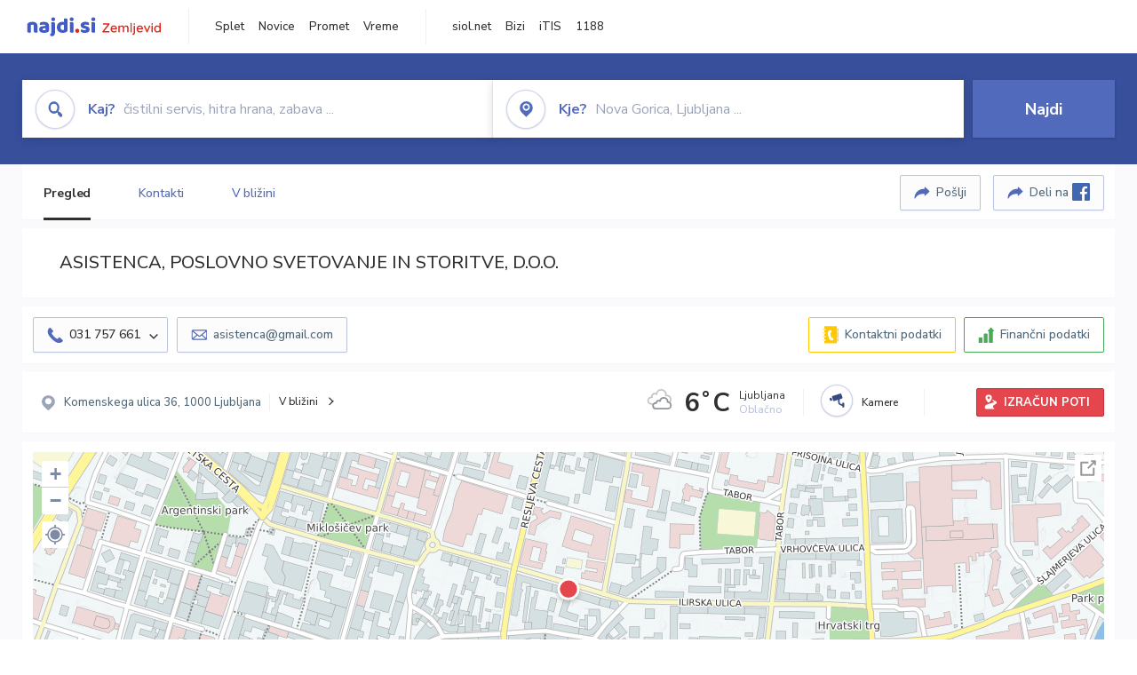

--- FILE ---
content_type: text/html; charset=utf-8
request_url: https://zemljevid.najdi.si/podjetje/2009307000/asistenca-poslovno-svetovanje-in-storitve-doo
body_size: 115369
content:



<!DOCTYPE html>
<html lang="sl-SI">
<head><meta charset="utf-8" /><meta http-equiv="x-ua-compatible" content="ie=edge" />
<title>ASISTENCA, POSLOVNO SVETOVANJE IN STORITVE, D.O.O. - najdi.si</title>
<meta name="description" content="Informacije o podjetju ASISTENCA, POSLOVNO SVETOVANJE IN STORITVE, D.O.O. na zemljevidu najdi.si. Preverite podrobnosti ter raziščite oko...">
<meta name="keywords" content="ASISTENCA, POSLOVNO SVETOVANJE IN STORITVE, D.O.O., Ljubljana 1000 Ljubljana, kontakti, telefonska številka, email, zemljevid, opis, plačilne metode, odpiralni časi">
<meta property="og:title" content="ASISTENCA, POSLOVNO SVETOVANJE IN STORITVE, D.O.O. - najdi.si">
<meta property="og:description" content="Informacije o podjetju ASISTENCA, POSLOVNO SVETOVANJE IN STORITVE, D.O.O. na zemljevidu najdi.si. Preverite podrobnosti ter raziščite oko...">
<meta property="og:url" content="https://zemljevid.najdi.si/podjetje/2009307000/asistenca-poslovno-svetovanje-in-storitve-doo">
<meta property="og:type" content="website">
<meta name="viewport" content="width=device-width, initial-scale=1, shrink-to-fit=no" /><link href=" https://fonts.googleapis.com/css?family=Nunito+Sans:300,400,500,700,900&amp;display=swap&amp;subset=latin-ext " rel="stylesheet" /><link rel="stylesheet" href="../../assets/styles/styles.css" /><link rel="stylesheet" href="../../assets/styles/additional.css" /><link rel="stylesheet" href="../../assets/styles/leaflet-gesture-handling.min.css" /><link rel="stylesheet" href="../../assets/styles/slick.css" /><link rel="stylesheet" href="../../assets/styles/lokalno.css" /><link rel="shortcut icon" type="image/png" href="../../favicon.ico" />
    
    <script type="text/javascript">
        var jsSnippetCollector = [];
    </script>

    
    <script type="text/javascript">
    var pageData = {
        'pageType': 'map', //Dodano, fiksna vrednost
        'pageCategory': 'kartica',
        'advertiser': 'false',
        'visitorType': 'neprijavljen',
        'poiType': 'podjetje',
        'poiName': 'ASISTENCA, POSLOVNO SVETOVANJE IN STORITVE, D.O.O.',
        'poiId': '2009307000',
        'dejavnost': 'Podjetniške in poslovne storitve',
        'regija': 'Osrednjeslovenska'
    };

    window.dataLayer = window.dataLayer || [];
    window.dataLayer.push(pageData);
</script>
    <script src="/assets/scripts/gam-helper.js"></script>
    
    <script type="text/javascript">
        (function () {
            var d = document,
                h = d.getElementsByTagName('head')[0],
                s = d.createElement('script');
            s.type = 'text/javascript';
            s.async = true;
            s.src = document.location.protocol + '//script.dotmetrics.net/door.js?id=1849';
            h.appendChild(s);
        }());
    </script>
    
    <script type="didomi/javascript" id="smarttag_script" src="//tag.aticdn.net/569028/smarttag.js" data-vendor="c:at-internet"></script>
    <script type="didomi/javascript" data-vendor="c:at-internet">
    document.querySelector('#smarttag_script').onload = () => {
        var tag = new ATInternet.Tracker.Tag();
        tag.page.set({
            name: encodeURIComponent(document.location.href),
            level2: '3',
            chapter1: pageData.pageCategory,
            chapter2: '',
            chapter3: ''
        });
        tag.customVars.set({
            site: {
                1: encodeURIComponent(document.location.href),
                2: encodeURIComponent(document.referrer),
                3: 'Zemljevid',
                5: pageData.poiId,
                6: pageData.dejavnost,
                8: pageData.poiName,
                9: pageData.poiType,
                10: pageData.regija,
                11: pageData.pageCategory,
                12: pageData.advertiser
            }
        });
        tag.dispatch();
    }
    </script>

    <script type="didomi/javascript" id="ocm_script" src="//cdn.orangeclickmedia.com/tech/najdi.si/ocm.js" async="async" data-vendor="iab:1148"></script>

    <script type="text/javascript">window.gdprAppliesGlobally = false; (function () { function n(e) { if (!window.frames[e]) { if (document.body && document.body.firstChild) { var t = document.body; var r = document.createElement("iframe"); r.style.display = "none"; r.name = e; r.title = e; t.insertBefore(r, t.firstChild) } else { setTimeout(function () { n(e) }, 5) } } } function e(r, a, o, c, s) { function e(e, t, r, n) { if (typeof r !== "function") { return } if (!window[a]) { window[a] = [] } var i = false; if (s) { i = s(e, n, r) } if (!i) { window[a].push({ command: e, version: t, callback: r, parameter: n }) } } e.stub = true; e.stubVersion = 2; function t(n) { if (!window[r] || window[r].stub !== true) { return } if (!n.data) { return } var i = typeof n.data === "string"; var e; try { e = i ? JSON.parse(n.data) : n.data } catch (t) { return } if (e[o]) { var a = e[o]; window[r](a.command, a.version, function (e, t) { var r = {}; r[c] = { returnValue: e, success: t, callId: a.callId }; n.source.postMessage(i ? JSON.stringify(r) : r, "*") }, a.parameter) } } if (typeof window[r] !== "function") { window[r] = e; if (window.addEventListener) { window.addEventListener("message", t, false) } else { window.attachEvent("onmessage", t) } } } e("__tcfapi", "__tcfapiBuffer", "__tcfapiCall", "__tcfapiReturn"); n("__tcfapiLocator"); (function (e, t) { var r = document.createElement("link"); r.rel = "preconnect"; r.as = "script"; var n = document.createElement("link"); n.rel = "dns-prefetch"; n.as = "script"; var i = document.createElement("link"); i.rel = "preload"; i.as = "script"; var a = document.createElement("script"); a.id = "spcloader"; a.type = "text/javascript"; a["async"] = true; a.charset = "utf-8"; var o = "https://sdk.privacy-center.org/" + e + "/loader.js?target_type=notice&target=" + t; if (window.didomiConfig && window.didomiConfig.user) { var c = window.didomiConfig.user; var s = c.country; var d = c.region; if (s) { o = o + "&country=" + s; if (d) { o = o + "&region=" + d } } } r.href = "https://sdk.privacy-center.org/"; n.href = "https://sdk.privacy-center.org/"; i.href = o; a.src = o; var f = document.getElementsByTagName("script")[0]; f.parentNode.insertBefore(r, f); f.parentNode.insertBefore(n, f); f.parentNode.insertBefore(i, f); f.parentNode.insertBefore(a, f) })("ec8d3ff2-59ed-427c-b245-d5ba0ea6db1f", "PhADYMXe") })();</script>

    <!-- Google Tag Manager -->
    <script>(function(w,d,s,l,i){w[l]=w[l]||[];w[l].push({'gtm.start':
    new Date().getTime(),event:'gtm.js'});var f=d.getElementsByTagName(s)[0],
    j=d.createElement(s),dl=l!='dataLayer'?'&l='+l:'';j.async=true;j.src=
    'https://www.googletagmanager.com/gtm.js?id='+i+dl;f.parentNode.insertBefore(j,f);
    })(window,document,'script','dataLayer','GTM-K2SMBD');</script>
    <!-- End Google Tag Manager -->

<title>

</title></head>
<body>
    <form method="post" action="/podjetje/2009307000/asistenca-poslovno-svetovanje-in-storitve-doo" onsubmit="javascript:return WebForm_OnSubmit();" id="form1">
<div class="aspNetHidden">
<input type="hidden" name="__EVENTTARGET" id="__EVENTTARGET" value="" />
<input type="hidden" name="__EVENTARGUMENT" id="__EVENTARGUMENT" value="" />
<input type="hidden" name="__VIEWSTATE" id="__VIEWSTATE" value="HJ2qzRmusxWLXTuTRBbRJSOsJvK5Wy1RXawqfx3kOVCktMoS/hePoM8XmC6pQ96IqgL2PBCc3/Ewlytz04y5Y/WeNRIhuoy4urdhEEgUR8X6RSI+hq85GFZd4G7kA1hGlVMtnHO7IMkAm8+oAUz1BGs0b9oWfbsKnr+Ake1XxnJJvP6xjVTYLh5Ugpn+j/[base64]/F1Mg+BdB9Qa/Aiy0UBv0d+9zY+8bJ3t3HMCXAV2W1TEJvRXStPwwWLULtWqUYoDIryslIe34XY221U5N+xb1u1euh6Y+g5/w10YvNQMuJz+e9ONyeVCGoX1j/O6CIHI/vt6ynSzzlqEHEyFGZw6Tah0Q9HlByTfYUJqGdMPwBnIKl8AJfDPZHNCqEFfY7hNX5pkcqrdRtbQyyodH++uzNILnTnGczGG8c4733vI/IFK7nYTm0dZYpFM5sU9C8HJpVy6XolVUQYjk4e2tTE29ISzMm6lIRLBwE2EPvfkdiiXl2gMCsigu1dKgT2ta33o8JEm1ok3yLnH8EvAZyILqjJX0T96oT0MqBRtc72uDAsQACaS3AzlPeMkA/mzARnafpDjngvtS7ih7JEaX4RjGPXe2xVPa06R8tNJcZ4oxCI1uNR5RNH/P1hsmKlhBTWXIuyHt3lDgkKxQh0lU1wpQuWWq4YdhynsktdNROH6E7a8fK5KbBQ6KYysAl+eFiQOk10Dc1vtfT3UDa3tu8OkjRfB1wn+OsAfVWeETPRRMxivfkaAG1S6DeWUmccNXqlLi/PFaqN643ko3cXIrox8gHhCdFwXizXxnhTBGtaPTW0+SkWt2tiHpSaa/[base64]/YxMFYbhq64vg5CbGFpYF5MnFmEVfbyCL8oI1rRJltYQSiiylYt20BeNbGGE3Sb9MPeSh82zfaq/vDh5VtdIpTv7AiTYucAzGXGkZqYw9XzCzxm4/gRPpMjrSjeVS/b0aZMA6y9qoOaHQf7zqbaAEKLCnFbjq1TwXnHail4ITYRsQG33z2jD57iW8/aBO0Xp50kyYxTu5lxr7St4WL/p9O4LDPjjjze1+LrksXQK7mGkqEvig6xpn0sEaYW85JCIyckz3SFtBAOqwO6pFFmfsuhi+Tbut8u/RIMrMheUItd/Ou3inqE6jhGGqemCU/jtcjFdCly2zlFRotpYRroAZbSpkoDBuS37HC2jgaTYWkWFRzYjPuRQwlGBqJc/diVWXj7Nci1a5NZ6SQfhQtn7G5PAEqhI7ioyil4Kv05cZ+VPfISqi42nVHLVBnZN50u4IE6oKwi0mXEhrXNFtHxxjXcB07fsA3ZykkTsY2S5Z7oEpTBQQLmgq70E091MTqH576RSHX4lu5Xeevt6ZDf/cUG9jqFSV6MJro6myPnR8ur6epVrNNzaNXWws2BULeDjY4GNBus2ZipMLhx00JbClHGZ7SipDuT/mIpeM7tdC1VJ+p5pdq2cpOFHnGvf2ORUeBbGGMtH7gPbpGEuB4ZV6EbTs31x0tBC9ZpfQUVdgUGaHUGwWKXbBTZpp9yoPJotEI09x+uY03STyfI5TOOioP6Ri7kmg8CPa2VFUG4rSvp6sOctM4/6G1jonhDevAo4gopc9wDtEE3P/HOV9El8baNnbAZA4Do4x2OdxD0rc0e8ZqOLBc5o8d4ZeddFLC1g1CNLuT+Neeq/JK9fl0jAA6XDhC9iaLeNjSoQxznS5Fxr0s5ZqUkEf/jGbS0NvU0g3aEXHjWd8WCtV4R5Sn35kD/77q2RmDsVFBy7fZKh/c8HAtIPtUOKJQPD73g5CkxOXleGEAlhliED5pUusVEnpAMw/ueFiqeOkR+53zrYKnYLR34LBdzSuff0tbQQwsxr2MOPlMH4noJNO9jtZPkayFSKJx1a6IcXMFItRhQBpkMJsnTeYQXoWqgSdy0bMMUIyuHAfffVHunRxY3ofn8wSE50OTWmuIPO8LBF4g0RLafml6SYbMFEGgVhINh9+I9k8fltuW/yf+JeW118dCEUa326sIVL77N/pyVcsesQ8jajNjcF8xZoRdtP16HIQsYObvaqU+zo6m/A/9vlUUUAhqYuNdoDvuwBgM9C4yeLQz72qpADT/1Fp6+5RGXW/bZiP6mcDK3uEtlFHdUHNgoSwN94Net1GnvL9d8AOhBR/8yW+06b5BUgOPXHuqyAv7ydOb1TgglWysDodgAKZCsw6c5LJVVhiP4/QM+ndHhi2slOtjr3SqkEq5JyYKSQ/2S4KVi8HTBrTNycae8FZYHPlN1dVwUQoFUISIe57As9cLgZNNtGtv3ZOQdoQNIL+Y8VIYLkk/2x8Rww6XWpkOsMMt+Fuo4onwY225g+tWQeQD9nlnASNxW/zcnw9lorneXWwZXbLAr6jmDDeqz5aMD4cJQJiR15qz6H0s3wXNOVFaArBjJc4fscH4CxJCsqO82G9rWfjLVCPnYS+AmyymF/pWZjk4GVR6gW+prlbD66pjL7RaCBdYCT0WJC59z5p0e8Go5iZlgfJWH7DpIhmOVAlqCISaacZjmm+bDCoDSLiD57181clFzQgvB75FmS/8rL8AJMw2z/3yYtmWvFUA8AQ9HZhHQ45lFnrHFrFL0OtQEqkM+1woLGPXT5FCGGXbP/4zR8R55WC5exOcRvW6KjHUxVheLa/0sA44hRjOftEULxvZ4vMz+hyJIRylUQP1lN2Z/3wuqdOufH2feLR5aUpbpWUpgBfMD7fUhF29QZcPceOzmxPCxEW64sWyyvZkk2Gcb7TaYO+Kmw85XZOHTUA3yMmF9fyv7X7AckdhgFwDfAxfkJbtwgURrKX4vxbh6qeiVyJ7UI/ouDMA9JhA/ehjpU1FZphpY07aFsNNGTb933FVPLnEE0ydc9UEqjajhRGtCzUoRrwVXlxW/Wi22FbVG6/[base64]/lssTITT8tFy+EWox7/[base64]/cyK8fsgFfKhBTGDxGAtmCdgHdiQgbseSR1lUAkpoSOegjPCALjOfABlcDlcvPM3T+fQz49lmLrqD6npn5Mi8PlSLBX95kxXIGRtV5hIkGtLSPTpd9kF7qNGwcMfX8RBMaU6SL0zBcWNHyJX4PSxQo2HheWOpbpAkIMatI1D4/aJzqZ09aK2qu35s84s0k7P0IbIfS1PJbymPeE6DpdbBR9ixKrhQkGd2glQ/fL/FB9s8wGCpdt9w3VpZPUZaNe+AxiIJySDsB12cGNz9J/n1phdHTNW9a0/BGSKUy3fIk/wtWewm7kDquWbUcnc9axNcLp/nsQ5jUDZXRo5vYgQf3M/q1eE6eAVycBO3vOUEzgdKUIQoBbUvRZYxB/LZ/m6UXOSramYQ/BhI6zZutnHxbqqIpFKBbfP3bZ32jrEsWSQ92sZVrc7Ih30eAuKfmINKwcU7TwwiPADcEVmZAw6/qnHJGKzFMbFak6G4PcXhxNaLxqwNdZBSTJq3o1emZMhXV4cPspqJ/afdezU0i7oC0LnrGxtpyVK0rRECxEf4B6paYXoqdzzTsDl0yyZtMFxcrkArIVDgLLee36IFdbO1WPw/DrHNuIMtGD9Na7LlZUCgs8D6yWbmy9rA4RCo5QhLXObe/Zesdkje+PTePkJOTS1HvxcASoVHgpx5bOGQXYxhFHfoPW0XgwWQpIAp4eayNLfbN1w//RpOZVnqGQ/NUveX4jtexUXIMLQ5uNqNBKRTrsIdHyY88jKWas1UK3k6wWETkYJP1ISRopB/ohBNl98Cj6Y7CpHw32OJHIt5V1S+FE8dlFk3NALrsJhcPJ6yOllQNa2TrIKdSxm2eJ5rIA3ydgvgBQG5oOfePculWzxmHL/[base64]/PfbjqYkq9XWaeDkR3rtkPku30OBAOWyM+jmebyiRkdDtSZP/Kqa9641Z61Wq7aLiagcAustjN8xG3RrQTpjaPEGZjO3dwqzOg9T35zBeOe8I+aqLzA5FdR8NIqK5DTmnDDLqDYfx8V4Fr9a6tfPIqrAxdJilNxtvGUhR2ipQugRT4EHxNKOQMPSdRaimOs8pyXlnYLy1maYTKDGI03/VZCLjODfT/xNTnJjYv3WgzU8UrRorYuKYFSViX3HQ/Va38oF3ROu8p0wluVw/I/TUP8R4R7WEZ9C/pRtVL7tnpy8G+SQD1ZCBoKTubpXqkw/K/8YmYoCbe3Sjw2P6vcxSh8b3zTxL0Hy0Fygr+NIZ4Von8qf+hCdtBD64MwEziHwJHYOhnxHMGlGY30HYAq0W9aKD7SOCbIDVl/kiqUC/Ddw3olI8u95ecMzTLpw+sNYYXU4o8K+yfChPHiMdk8ogPEe9Gu01HjEiEVpni/rXD9/cat/f6jFZy5qpi13iJdADB57WTJ/UtDs0uPPU3O1s+mVVGj662ui9dgFQU6iAfUJYwwFN4mWkFLUmWcEceMsolQAkYzIOm3b9uuwdSl8+z752b2vmy5319N9gcxw4VBac6mHRa5T7OdngBRsHEaebip4/[base64]/uZm9jJrKseXqHq7gIL/6tbeRQ8yvI1eRrNVHgtDMk25ogRDAcBEZobnIw/0UQ+KaBPDynceJ0rBdfKOYGewf8Ltn7jX4dCV/AidxrAjrC7Jj8RlnijO7xV0/[base64]/89+ovbsUOYZH1HB/l5r1RVdEcrC/nQzpf9HT2Az7ckjABFUOKMMEQoM+MJq479/WQRyTipOQsq68vMI5mJNHYDwYmkt5rzHLhMmreb8NPOyG36S7ABmk52jStjycgNAOAMWFIgTfRMwedkTAQJcb9xEuVPeAB9HmDPQkeTGqjbYct/fFWATsRCCF91m1Rk7uI0O4sqSLViVIhdAlsPQPy7JtYqzzgPf4H/KP2AziRgNM6KkI3UCXTVQKGw0JfHO1pUpl8GtGPULv1VLD39SzZQMVTAuXoXlVvgucTlR/oOpE38XQB/CKVhWo8kthBLf/QsPBeymOpEPnVdSf36+a79WPpGEX/sSFAxnQuRXN2d2ntgp+MRVqFiWmN+R369LfZtr/x8vRjCBRkRd+68so6mHk1EamkGnQdut91K9glIeyAhP5KunZdbVh3J4bmvB6b5MQGaZ4uI96APnWLuNnpxuGZ9/3q3sVKceNrOAhdavFfptyEiDgccnxtplneDvY5YLArFV0+qPcCxyJHXi6fi3ODru3U7/vwQrxlddT25aj/+ZA+NOSMek3QSoL7a3B5etvXJMBsqaV/lHU9sTuCcDF011RpaabmT1kK/GmftZB8QDA018KwgmHZRxE3HskFg55Y5UmvcqjlrQieynS/Fpo5pvZ7/QWaEl0udaaD6wiMo36Wp6r3xySaoIJ55Otl0rdghkOvbHdPpvGuuFE57xDY5iEMROTDay6+6niaYRO8jb5uFlRky5t1hEgDOmB6CFC3QYKVUtRx6v7ZzLTVpteZ9Af0F0S3zIE1g2oNLKrMjXaGIfFoWdgoBcd4v/FBTJd/IHLNhoxEkW1cxpGYj3guZmlvNNMSHYtuc1nRb11CZBrW/QudkpfwQSRBBK/M77LKzJvtxjAhyiVG+3sCOARUsghjmOiob72nIF0zFzPqcbeS94y6Yr9PQZSVghcN6MnVSNsN7Byds88V0gQh3jjTymY7LkCWgsL6vSiyEGImta9EK20UtGr4jeYYB8K4DPpyZ7pkvTiBGwshbcCADtv8WfhSiMiga1RdtmtlryDayigNEkC6MIZsLoAmIRMbS50/idGVMcat1+cHYpBsg+yEgKOi2sLPpBqP/N29IdXZnvYnxUd6AzituaVxLyv2KM+SlryWKUiH3HdDbBdOSrujfcC5JXpBS6Lqoi8bwBtAb8sHARNX9XU+Oar3khdiCt2EEPtJPBgeXB9ISizfwzbMQ6zLOBZ2JJyz3+F7D2mw5dHNK/+8MNbE1RmvfDvhFj7nj2eRgKcRIKBozOBedC6l6djh926aWeGG/xQqkGtbGQrxBuI8L0dZj6kr15MyOsg11OBTzXz93qNm4/lBKfwmNlP6rwWUWXqVOx8+fYuIE24Hml7bl7zE8oaDaB5hbWsoa+3Sp4fvKbcKHmiY1qF1qwHdxRztNDE96Wo+OIZCRUfCxXcF8xkkBT8TLMTcM9VE38SIm8NyPOAVddBmtDu+Jo7J0FvzU3I13yadwOUH8oz5vZTzj3Cv+r/S9r+POiKXqqIKM1y4OT/h0vQufISB4ZEyxMks1/DxpzGoP81Np92fjGOXSPJw8VIdxMceTCZzlZxXDHpZw19v7FCYTU6qGERJYIPDPWjb9h64AS2qUAZha7lKvINNWF9jhnPzJfzQIZmR2ApXOzftgE/+15KZ3T9u0Dz/A3LVm4S3boSggGcNsGLebRRyiQTYuDxKHxoeBW9y2n76+/KfwuImW/S6Hmkq4v4KmgsBf4Qgx+3mC6Dcfos52Ke1wCoWegplnRWq/cD9OBK/FeUouRXzo7VCt1J/IltiDxGYxd3Z5r++ysDBm2QqPd+3vx4er5OyWr4OxC8zLeI/OMrf7bo87XfS/gVE0oxyNwMmE7fPhqfiWGPuU3/1C9BuxVeeeq6gtzV5xUoVwXQvYM2vsEsXDO8PMaOJQJmdDcf7ajwwYH9x6vPh9OVnGCV9jtxvfxDdazFAbqWVYZ4SZaJRcorrf985ASx0aNsAwL5OhgfPLGlzqBzkm2iaenVv4p74OTuR7yFEPUgF2Dm2fX7BpJpGmhbA/pqT15WQF5zaAk+xDb9ED8BMG8L7tSgk6TvhWwlWAqnHrdnQLEA4WdmFVqXqQtskBE0EUZ+PoKmgj8c+CxqWSjMTPVkxYJZpQx2zj/SVMnUQzVT/P73mgw6BT02AgqUxtjakvBTI0bsYdoDJeES4CmUbsnZbcYqxz73WSdbCq/5gIpHRbI5OP/K9UgklUJ5XV4ltnRYrb39BxMyu3UY+mQ9jR+SHuNCo/oOGTQD3PkcNifOTHc8CiTugAZXMJy2caXiDy0bqlYxMfAyUrh1F7N0++IZHNL0sJNM9GK0793XVyyDGVs+1Nc9v+uDa5ZYPOsnnWm/9CXLxZyl8Cgaq2Vsp9kzb/Sm2QLZMDbvFQrQPK31KfW9m6rCUKpHXZhHRPxYBLpDekuxFC8FbvvQG2dVQmdBn3BYAdh0jUUVCIN7wRCDQec4dBto/Hmad5qyNu+rNwh9AHt5SB0tGWwMzKZf5aY48C8kjEoig/KEo232ReaO6wCWhz9yvD5OtLGC5GVsx2roon5haGnp6xPLCEw4wO1G85hnTvPIOzxoHWNlgI1qKKw82ePMl/by5h6RQaTVtepBdGjjiqajb1BcWQUwE5tbBALUcs9BNNyy8mwVnSJAMTU+2wh3ieznCWh2hKE7Hk8A5VgCyLdSGM1c1d+fMlMYzymmdbISS11bMaGrSsvTd9zax5nX+4jmwt4K2KR/iRZ6TO4w3BvKuKKI3UxF2EGH7oDYTQddQpGvPkPtwX29DAE0Jc6201pOGWpL13yKNS1IVuoN4yS5sjiUKF/ektDCuIm6sWbbyA3ohje2eA7OnbGaK43ucprxEGS4usXOTsoM77ryAEZ8W8soWvi3jyoWRcK+G7X5tQmuV5r+jxXkjE/AmjGWr4BapwbMdgpltrHkJKGTrrATTnDqvowCIBYnXN5nabHa+p7jCPqeF3UwGZ1oR0B2pfhgIYQv2Fv+4oU/7YcxC65G5BQYSQ7ED4tPN8fTNE5qEkyExTj+7gICjuxui2VqmLA0dklmeJoT/7nDUzpYsngCOgIyqD1HWnnQsREcbENun51Bjh3c/lkKHpKrM020Wv27EGwzjvLTV+iLIhMIcTitCity6zkD4oWvlA82MSNRrPzfrvH9QpWPLO+LMc8dTdxb8Fmf5iiG/EteCSLB02aAGLnkVfhSQlVP1DFXAOZ/cIb1i03q9OrrFNtISD2MUAS+S//xCaRTV/n3FDxdYPHZceNiLTQ3b41TM7jBmJYSinUrAMhlAW31cUxirBOWrqhs9fZWpWjwagds31Tc5SGgalrYP0I8TPOQH+PTcPGbHY3zTvE3fQA3bNXl4qsz007uZTQDb4mrWDIN2Id4fCRgejdxKogc+fq7MmGxNXNogPMH0dg703jOpSPUbCQVrvOCtP6q/rHd2nRyEOqXU4hC+KJhqxFSQ/zTpQ5ILGGtwoG6Kxk1ZxXZ18sWMXbWtRI+uBpIlV8GkmYAAR6bQ3n5dXOWzotWv6YbzWOeKRsSG4GRIUJjusjk102pdL9KAvkti1qqMa04koujKqHMJ9ZA/i6YxwRVgvyhtdnhZktYh9yw7vBp5SoDNgnz8CkJYnBcrjSJ1oHzhIiHpiHBeVjRiU4iFOsL4AdPe0hMK9gc1LDdWkGNmtqZ5RBzxFPNZDiWA4TOeiBg2HoqTlb0gUwmFI6QnQ+Lyuvr8AM9tZzwQUywhZzRP0CI2DWZuw3/r9HRUAsLhOn0+BqMtjzPME44l3A/kxp5HShkmECV8RiyziU25EfqoS5ZSeYLG4jHPjJKmUrMzy57MyZ/61hatq5tAMJT/KhcAJfI1NXZDSATY847a1sv3ibL3XH3VuvqvqMMfIZUZsCsvcKE3dnAJsFH28SvDxE9PBTgiZz3OF4dtTdB7gZtIOB/VsvgL/7fSwEPn6tfARJsC0hjk/8rY24Czu6ZCUCOqLNN2DVLG3UTeJOUzk5XPG/a4/h+749htKIBZtMGS/wYS2Xk2pYyMYRsJ0ksE8FulAM6elJ1tWxaoRrrQhS0TspFoKztjBewuZhNSuvWfekYy24bGcjEW2fbwBxIvvUz1IRduuKQjyjnYk/wV9Ik0O+vAm8x9nJ8XkqWOF8/T92ESNyG3H5rv6HYKNPzpjRz4gOOYlX7XTmeSVkQr5eBnkDmubEoc65xMKrazMk3gePy9rsQF1Qi6uf2zG1Ro1d/hSPOG5FoZ3vXwSIzs0/W8NCq++U08MxqSpWakn3V6aT98TlRF6Y0g6/70lCQ2Jtftws20A+dCRGiq4tGr0FZy0caDx7KjIcpxVumdBozqftrNNfH8Rsod7B5XRWCTxfBRmLGtheSLEiEx/XINnZe3V20K+PijoQTA/Pc2GVHIS4PXOuJVAQ1yAuRDO0RVwAmhujmZbThKzgnovbmJ6wWsdBkxlkwHgEMV3wkONs0nfT4M/m3OG0iyIfV5NoAJJXGmXGD6S6KZAN/nqn7vFryhzphCDiQS7UFw54dYuOBtdSb+hgL4T4yCOIwTtDNbXc9FRUuJHUKPUP5eHP5N8rGnL9R0AlQ/qFd4FQPM65hfbkMRuvzzEDAv0Jvhgj48pBie4ZZmKgivDIEi/Z8uXrWbVi8oxyTTKY0Hew77kEijLmFsO3TciJJ21SE2Wb1KePwWMBL1KcTyCzUtr5GcwIbsWrXKTXWHijbTYxPxHXYVyluXU34UVtjCzjY80pV5er1KXOchCCKvClwYDtBMlqZPKtZaeHbHbiS2KZpftKmLBv/hBdR0d5HeXQ8xWk0z+J1BQ0l2JZVzqrSC0f4vvOg8AayfhqyhJK2LF6mL58YL0vWIQYCQpkaedfZYL2/bc9te4FZzqNIL1NTGnWKwTCjlC3M1xjmL3g/buiJmin2kfDcwd3tTH5hPHTaKgWAZPyfSkZO+eHdK0z/cbirGxLx3/E5wNU/NMG7rZn9FuW4+gOarM1JBAIi4Ulo2RIdH0mASi4b45whuFX3qLfTf7aFkjg85YtjTLbnfU8d9XqflZ3D69FtMEzV+xRLFwUep6frCY075/VNTKs+rirV0NI0kD2kEKtfGLBC0jG4ZccYLZ52KVmtc4Upb0HocUkv8FuhE/o2CFf7gwMeK/hdioQn4J3keGURpy7gjFYkN442MGbDsqWRLi2fPl0LeoNZVRpmDIAqniVbV91d2DshWFnj+t1r0EC7Ij812hNcQRQxzr8/jJKdXNz2mgjhfHr49+ifEWPH+1KVTOmI2ZctLLNsi/fIkcbzaEfhvEh70Ju0ZY8/YwtRIqOdBXPKeZlyvrr7f7XEwNBBzrZF4Fk8X3WtQ2dYKUbo1A+4KqWa4x1bBf6Sd0+KD0ZOSzcvYM7bZo6p8woC/IAXG0a8ipNoMwYsLGz2/8QWt/52CJbbkN5mfejjatX9XpNMLRYZl4+Qqoy/[base64]/TZwdRUcX/Un9G1XaMa5pzX4m2xsNMwVP5dHxo/rZIE97BeeWmntTxS39z+6FxpII3qJ/g0tFJbRYZyHfY+VQTYJH0F56azvhpqAoJAqvcd4GV4UmYATIXTLcLTFHUpVD9LhiBEKnkbxyNx3YIC9PSejQUyVSqIvDZlAvCcnXedqu7YOsqCAl/hcDoT7pHy4lDNCuqAsKQs0pEv5uODxQJ4D02BC8FIwEI2wGfNNhp8J0tgFBBf0rc6daAQJw64eXQYFWXvIgdw9QWJq4/ECzLkMKYPOEKxGuN1njABEcD6fQMHcBdpHCOvgkSBvxNVOfPu+djlTBl+/aUY/DyWevluRqYhhiRA2gnfnWyajaAwkLSTffojUGeqgiANQ1TAtuoGzdR6oTCyslfjsl/uU9hP9WoMiR3+7uJi1fMsA3TTjbRCFFgGDBQUyasCZIxIOgqcT4aMvphVtauW9Ul/T8VGU7f9x2lLqrG1ZK2P20ltayikMYUgW2kOgDjI28AXk/[base64]/DvZM+RHe9DzY2unr4Z+SsUXbQSYfBCwsA3r/9pmds4/qpD6eYr14LIu2eA7zQT+woBKLTy8lwTqV6FaeGo7OjJgfZ3C4wnyy5HgCmIWIbFxCv99sccw3Tu7RroAEZGF8KY1ghF3/bkFE6DkuEItJ06rTHAqYgybdYgg2x0b98WCDeZZY3z+n9A9PhYncdNfL/B4ZytSDEGq6uFNS+2ZQ6gsS2hAD/mNBsys/rGUeiJerQs5vCUmHKyG+/tEi/e3FSZNM7ts11WHXWfneVT8QwcrJ3adkGIBhREk38vZh+f4KAb4Xn2Lkq3CgIar3unlXNjr9945uV1EaaHfzubjz8DcrTOpR0yP/OaeA0b+0nwRZpWxtjsJT9oSD4e0KT7/fiHM3FRAvuWZ0/Lv/10YXatOtDEwom89u2b8D6pbwxbtoLa8hmGV8xlTdGhK05FJPkyjDjkmJMWQGKvHngrXaw4SoSQ5jiDQII/APHc3m8RDSCP42swByzF6NnkBQwkPJTLcooXwZc/dMfFkxUs7aVauGnYlJsgvonT11M439QA0wwV2VTjwpzIJhhn01Yx9UUUv/iaKB8DT301737Km+fe0QdHNCDSiE1qt3LF5jcBo3XpfU1DQ/edv/wO73EhGNb2V8qyreozEWN/F+OXMElGUCYG9iXEbhopKInCsD/NPKZ2xrBt4TgIHV+jKGwTI7sZxBzy1ZYCXTIARTHR1f/[base64]/VwUCdo0T3eC+iNlGoCCC5qZZK6hyjwWIt1kf7EnOcpFaP2y4Og7/YOKcvHcKlArjS6PG3RCg+DLrIpagjDhFskL19tywROyJtRg5xf35PniNyz2mYycrqPTxTVAeqaiAaqf2ARoZcLKjbVA6n8zwuUXS1TqVPIrYqt8lvKCWLMLXQzbcWQLYrQ78CW40RR2UrgAvYrdOpAl2WhtYh7rAKGZvTAq3PIX1/4udJvTNOdfufXaMqTGXHSitsHa1aR7OZh9DAqdAZrAycsCskb8civUVs6xuQIWCANYgLZdAtyP8CaWYs6kg8c4UJKtBRXqhE/4nmaw5fkgD1aIW1kVCSrOhSyb/H/KAvvjOSadpNaoFAzqe9yexukD6Eh/7DowlipSPY7z41poperUhNH5TRBu9K2IdED8fYfWIL2D3XQLOYJeS8zOTDnG7cketZa606I2eys07GHGFhc9oq/pKEnWZjH2m9LEAst2Bt7PZkvukoxysCSol9CZSMtVrhN7ITAyGN171r4jD9WewMpRoz+Fbj8EgPGgdvHMUHXzaJB7u1mRh5jh316UcQ0hq6a9KswQogQttnIUJZI5OheSFI6d/DixMNc4Ulb7LPda/1pmstKO/4rAwTpEIR+pkWT6jXGyKa3OIDOjTL8SCgVLANVPgMzc12/K6o48KIadvkqfmkF7OyAgxbuhkRTkYMxLDgYe86Qc6n9+zAR/EoEDzybuNZT1eXNzOGRxuoMuu2CZGgImjOJ7fwXz8W5YMuBmPznyti5CIqy4zzpAofh6ERD3MWgQ5RQqcplUlbQ/01w4sDjyO2cx2icsdPF/UcOVi8ZvHSc6agwSAjUn6Nv62iemA0HD9iyebs7Y0FXJKzXqS9cCSvZVnimab1I/HoQIRc96wdcyDzJ9j3I8au3UlQEL9urJsbbWt9AdYi/rDj25hCBzW7cAtt847ti2UwmCzic87RAIzH4nUKmliLWG4Rjy8zxJgNpExNsymOhxBPHohM1HOetj6J2/uR2oZq9yM8qagG3t21q000RmBd2q+xLTgRP9JsotUaxXzeVzpfbeZDdWYTHzbW7vsj/K3vw9mu2RrGBNTcvR2XR8GeSjJ7H8TF1qUlLEnSD4yytTop+KUgk8c46UaH+RKBTIGtVu2103mvIQd3H/[base64]//mfw0XQ7tKzEf1ybctMh4ZTeOQ93BHd3w1yklUYbdEuo258Fjppvf6g8tTwGjB9wgQ/oAVAb6VU0nUOgt6GV6XmEaryGYFmg0RgJY5S15yZlsZcqBxGeB36zSJOjXpZZ/PJGpaPSkUXZpkpcPD3cSU/Je4iFVxLeI2mFnYpu5KLQvYVru2rPo0CKnG2U4ly8+YK5iCPvwLHNunPMAZ+krOJ0xyy1SZtMa+SyBCUbFfrjhsbtTRnGu7kAzNFePLcJwvuDPodBYFSfivjwaw37MT9Gv7Pwftb/adk1zjGk8rSsjIspnCzB834LRcAHcnC/9arTiwd6OASfh/E/Ew3nRBfpzNKSEAlPsy/EMNgAORTX5sU+uHkDRKNFTql2PHxImsOJad6+M8jKDEVHiw1QxCah89LG2Ijlv5kQkdCCZjduL6bFrZ1sGWoDEBjMSdCEjl8LOzXH7hKXxKB85WmL56QaDTR7fkPpWz+02lmocYCS7S9BvTPZhJ1qoqcVubpO2C21zFoc5nlGoG7fY9HMd/K1SC6OaaVC0/oYz92zSUya7LmXSr45wUj1IMsaCA+8lTbFayve5JypzOzm1TQCB+ZXFUCNV7J3p0DR8r4yZfNuDcviywv9EzE29R139XqpjaW+dFscTORZlNYBevWxBbiEHSarcePBb0pWNS6yXadNjgqJZEVG3fpgxgnGRDR3G+WecXQOS8It+/EQeZY7G8NRWkH9m3EBh15nzEiQQ1nTOnJg4Bfq0WDJU56aziw0Scdozx4O4P0OxrezvTva1eNALbz/3HEN1d9ilS7O3TR3Zmv2ynJS3wQVacRx6DKlspJVK9ZQOCZ+8HEPyuc4rP8BPtc4rg4Oaq+yWo3UrftIMC32WmquK5KPUN9iRFEVfPf7LL6gjFgCGnIrp4N/IzpuN3sTQC9I6M2qfHgDIBl8OAW7aO4Iz28qNuXiyz0acC71m8G0LP6NujmBzZV3A6rft7e1Qw6aqAXQwQ9FhIsIFxzdROCHzLz/BA9f7EemaiZYhSg+g5tGY6V4B9Wll0p7RGmeBagDf68oC3lkz4MBOqlha5Qt0Ul5SvdrlW/IIVU6mK9dGJ7Er6yi4mmWhVIXz37foQ+5DcoApUOSafZGE2XvWU1BjJYI7oIXFMNFq4C/[base64]/QB/a5eby570ZmyNp2BS4C/5FbnmPvCyCna+GTGKaNrXYRmNoj0f5julAWbARcMwN0F70CyEu/32jysXwWolriKyXkA/8YtbRGpCabEw6t3SFOA+N8m3Y21i1USJt3gsN4BwinSeJhwCZhxivBuN+BDMC+WHvjcRJkSuLMpkm/9/K1iCh7OsCKrPVMflBx2pL/dCScoL2/XrnkZ7W067Cl3hERqZt+iEnwRc4Vny39B1yHg65acLwzEka7vU/X8R5/gSom7xqYE2rnT9N4F4PwoUq+xyRHw4OSFTQx8Cq1pFFGpM3m5KEC6FCXXZNQQQbxUkFeQh5JcxNaNWYtD7eAWUgxqkqKQzY1jEEaG+T3RmdLegnuhC2yNXSycN0ew67M8acTetZZ3PPnqFpYMdeavRG1bNmdDbMf+IidFU4umt567NNwQF0B/UaetArFJcQ6E+smM5ofKkvC7nswWyLUS+jaNN3z7WYFJvIusPzdrQQkK67GEIeqGKNAkJdbEbjaWB7crTl/i7Q+2o4HawWaerr38g4Or1ybuFdJEAyFQt+rDnCaTrtXgXrlRQsSVV8CJOUhC9j4e0GzYs/51H2ZaGtZQPA0B51FuuyO6GX8pYZI6pwQ5z5/HttIAdQ9E9dLC8tvvZRRjCL7tp+rEXyG3H9kgJxEs18++dmv+mintGfNs2JWnnQjJVFMwC3lkguv68YW+UbN5WB/+KSoShkly30sgPp5xSfUOlYZ6/3ksM8sQI/jqEJMDAuxw2lAXsAGNbs0SEUcV4pygKrvUXlP9sy1b6MIybFGA/PCzxuzuHcpHK7LsvZnhtwZbt+fqo7YHzPOYnEuB47qhYclJcPqj2K7/73tCLD7sl5rgIznAqq0umQsTBVvvUsG54Ax1/u2cT8cPN0+c46aN/bbA7vCDcO6MuTIpkCk4zXoQ3lXAmbyLTxEEEduVCBpvjuZ8P/huF3x7k/XcK4im9JOKnTK1UO2qRCQkS7VVwtt+6+p8TjI01iiUQ7/Tm+ZJf+iyv44AGN2XPPkv6VKL9KbI493o9AKNzxPKS1I6JldRVauTtrR0DamzhAJWqXCNv69ZtfkcyggmkvQTV7qyHZZfF72ZPF50om+Oi/41fA6QRGE1OOXodK66jdX5/3L6TNsr2tUifPaWbl0v/iZuCVAKceprAMZzZD4imUbdASVvytgFOU1BvbQWPr/DLse8cu9m8E8LRVBObC/zXw3ulSrB0qh9OYDrax8PIoBbFTqNvCVc1l9H7xyCvZ1O1Uj/HMH9KLEA1Rk4U6/EwGwzBPKAkRTFH/J+jCvrW7fWca6ggipaBMoTyNVZwcDCki3iloy6dY6/Y+iCWnWRqiIg2wtS4aqOLuGpNjL1McO3YGNFKd4BHoAPCZyMR6Fks7qswxpIw5d21c9PNg96BUs4k0omq/6sw3p3TIz0lVROGUHXLJmSpoz7cW/c1t1Ca25vYKISQtRmfOY7Quw1hYet8NRLYbVUQTsghNMWcqyZ2ALXOyj2TYtnbU7TZiQqkLSMzWERYgK22ydlnzD27CH0lwjUHSOAIit9M7LjtDiY/sFAYPSAcnFNVHJTbfvKXAE3V4mFDsgLL+kFMYHSYdHb6BwV6MOXfvRe0LLY4buYIxBvzgY0FqeAabczBTStPcSzE3oigzxRcI8NMSZ3+zIkwqfR01lem7MVYqokRB096xx+dya/[base64]/4pdV54xAVosL7THJ9xxJTX5HcXU6ubCrYJwsvMA/1+EeHIqxmWcurRbxPXEC+HBI6pEMSl4tnKioBUlXjOtfJA6sIDmss8s/l19ff49K9x9HP7d4zVQbWupCl2fYKwoZO620yTmwetoP72c91hqpnfLVHaktIogwAKoTpxPO7PJVFP0A+ZyrRsbTtMmKSPxWbtHyoxF4lz7ZmNv+z4Ztro/yOT7K9BZ4PHsEQ4c5AphmkJmlnqftHSPPHzIxjxrBVPXm0qVUt72pd5dmI9TTvBraJ172RIMCnU1tPRuKsS3X7uRlAesNfReTwLQSX5HRHflQ8WmyF7/Ob4GiRaMGfc=" />
</div>

<script type="text/javascript">
//<![CDATA[
var theForm = document.forms['form1'];
if (!theForm) {
    theForm = document.form1;
}
function __doPostBack(eventTarget, eventArgument) {
    if (!theForm.onsubmit || (theForm.onsubmit() != false)) {
        theForm.__EVENTTARGET.value = eventTarget;
        theForm.__EVENTARGUMENT.value = eventArgument;
        theForm.submit();
    }
}
//]]>
</script>


<script src="/WebResource.axd?d=pynGkmcFUV13He1Qd6_TZMIXGY6gO-60KGhZE9VSgzC_09PWBTVzSfrtGqXEDJE2hcGwzs6_L1zU2hhmRaU7Yw2&amp;t=638901843720898773" type="text/javascript"></script>


<script src="/ScriptResource.axd?d=nv7asgRUU0tRmHNR2D6t1BGwYEedBKbMoFDvZYaHEQ7FjYfIfFSKz5HUnV4xY8HgCmqCyGW_JzlazpehAV09CZ_HHbmnaJG2djvpLG6YhYPxgh97iFx-bin-PlKZppYzgB76lFRvkMfqPi-vka2_tw2&amp;t=ffffffffe6692900" type="text/javascript"></script>
<script src="/ScriptResource.axd?d=D9drwtSJ4hBA6O8UhT6CQsXqbG_US8zHj_Gwzxc7P-ldmmpHsXGdavcBqjjQU_JOpc7lLc0DbzCjeylTRZv9xZc49_TJG0S89Xas94DIjlJgtUy7glatlB9Mq-dz7Fnsxw2KShz0T-zK_I-8ynCHKZSFh_zEMZRewCXwIQ5j6aA1&amp;t=32e5dfca" type="text/javascript"></script>
<script type="text/javascript">
//<![CDATA[
if (typeof(Sys) === 'undefined') throw new Error('ASP.NET Ajax client-side framework failed to load.');
//]]>
</script>

<script src="/ScriptResource.axd?d=JnUc-DEDOM5KzzVKtsL1teH8GeL7Pv8iukUL7MYOdecBxfnUy9Nigq62xuWYrlAYH7P9LU5CQTaBZ5HSIqiED2SOCgFpzJ5KeXPW34gjKp6f7FzCAj450ktIvBX4kqV3hsAMj1Rq7QIY1lJKVFZn3Lb6K5TsQw8KMOAMEzHfkLlPEm-X_eftex_EpJSKNIbK0&amp;t=32e5dfca" type="text/javascript"></script>
<script type="text/javascript">
//<![CDATA[
function WebForm_OnSubmit() {
if (typeof(ValidatorOnSubmit) == "function" && ValidatorOnSubmit() == false) return false;
return true;
}
//]]>
</script>

<div class="aspNetHidden">

	<input type="hidden" name="__VIEWSTATEGENERATOR" id="__VIEWSTATEGENERATOR" value="687FC32E" />
	<input type="hidden" name="__EVENTVALIDATION" id="__EVENTVALIDATION" value="RLzKjF/sIkCl6bLjC6TBaQO6Iy+JfosNW/21XuoZI96E3vpmsepX9LM0LPSKTBOssjX1jl6FX/Lo0l4ySZgHlrfnF9MyMAZwRxMrAv/awHJMjd3Kla5feJsgK1AdJm6zE7on54R/8qMo0J5ucBbTykxIp49EDV7zw+XfbkVg/7HN+JWefeTEXPGT1iJIDsyIQ9DFrP6IweKM4C2vPiAJKntF9GZ78c0uIuMLP32wbHh0flC0B6CCra3T4cFhMNVKVYTFDr+OM57/O2N8MVm2EeYsrlLCgsuR/GDjbP2vh/WslU7PFj0B0DHkhov28yabpvxVZOfbI44JhFusaEz4uTBY5IzyfBXJ39Hxr3DwDeTGKr3riNOx6drGPtmCE+U9f40JAUUZ4lfY7y2DKcJU3If/ky6ZsODvWI1gkWHnPPQ+TFtkSqnWJiiIvxmt8OkSWDmiXZPG4QucI2caY3ejUdBIHOmp9lIXHh/dXd4/5NpOYZypIfhYsZFLkg421eNFJUiIfxmXcVk5HQmCG5vHrKSG6vd+NBjU+Bk+MfBJHSp1Iu3rTo3Ii0c+LqZXJd/rBc8c4VwhoZdoZKGVGJ3xIXkVlQelKzIumkdW+dfz+MBINMEsFtiQ6LLv71+VxB0ecKRV5gN9rDHvDHOVFAOo8wSymzmtjOsOXoHaI0omhOlmKmLwGpXKfj7NcFC0+u4mHeQb6z7FXg6i6PxB/xtkviu1rDN23SaQWT+PvYP5nZjSNpLS/oQ7mJYQGDKm4RP0BKOWhgZsYEWd87XEGRg8P3oThmRyWIbhuY2gerhx4gL0d9pfEMlQqupfEB45B/W2RS4w+K2agpz46PLSQ5RVzw4lKZ4S1IW9EVbkntb/HF+zRoWiTvc2q6P3fAHI9cm8mWxbGIVxkf3/9i3RXu4GGeJ3LrpFQ7DJPmV+/CCVol8jUUPI2DOLweBZpU9RhICTlbcFpwaDF/Jh8EtJ2ZxM7y3wB8xfIBsOp/6xwLB75pL1v2hL6sOiM6HlwDNfKvPcyg+PEXorSTB82XzGhnT56ndAfwCLh1RWF+0vbI+IPjvaOZIpByKOhNAbijwKKICoM/6ukf5FK7kXlIwJoWFml72Yjeuj/Ew44RElpFJr2nSr4Fr53QoY7vn1lcP9MqMRIUletON5t6u9/434OgnY5zPI0+kxwcRFnRPBc3vlpRTH2WRrxHQJBMyPNQjYeQns" />
</div>

        <!-- Google Tag Manager (noscript) -->
        <noscript><iframe src="https://www.googletagmanager.com/ns.html?id=GTM-K2SMBD" height="0" width="0" style="display:none;visibility:hidden"></iframe></noscript>
        <!-- End Google Tag Manager (noscript) -->

        <script type="text/javascript">
//<![CDATA[
Sys.WebForms.PageRequestManager._initialize('ctl00$scriptManager1', 'form1', [], [], [], 90, 'ctl00');
//]]>
</script>

        <a class="skip-link screen-reader-text" href="#maincontent">Skip to content</a>

        <!--[if lte IE 9]>
        <p class="browserupgrade">You are using an <strong>outdated</strong> browser. Please <a href="https://browsehappy.com/">upgrade your browser</a> to improve your experience and security.</p>
        <![endif]-->

        <input type="hidden" name="ctl00$hfGPS" id="hfGPS" />
        <script type="text/javascript">
			jsSnippetCollector.push(
'if (navigator.geolocation != null) {let gpsBother = Cookies.getSubkey("lokalno", "gpsBother");if (gpsBother == null)return;let gpsBotherCount = Cookies.getSubkey("lokalno", "gpsBotherCount");if (gpsBotherCount == null) {Cookies.create("lokalno", "gpsBotherCount", 0, null, null, null);}gpsBotherCount = parseInt(Cookies.getSubkey("lokalno", "gpsBotherCount"));if (gpsBotherCount == 0) {Cookies.create("lokalno", "gpsBotherCount", 5, null, null, null);navigator.geolocation.getCurrentPosition(function(gps) {window.lokalno.gpsLocation = { lat: gps.coords.latitude, lon: gps.coords.longitude };$("input[type=\'hidden\'][id=\'hfGPS\']").val(JSON.stringify(window.lokalno.gpsLocation));for (let i = 0; i < window.lokalno.gpsCallbacks.length; i++) {window.lokalno.gpsCallbacks[i]();}Cookies.create("lokalno", "gpsBotherCount", 0, null, null, null);}, null, {maximimAge:30000});} else {if (gpsBotherCount > 0) {gpsBotherCount--;Cookies.create("lokalno", "gpsBotherCount", gpsBotherCount, null, null, null);} else {Cookies.create("lokalno", "gpsBotherCount", 5, null, null, null);}}}');
        </script>

        

<header class="header header--main header--top">
	<div class="header__desktop">
		<div class="header__left">
			<a href="/" id="ctlHeader_aHome" class="logo--header"></a>
		</div>
		<div class="header__intermediate header__navigation">
			<ul>
				<li><a href="https://najdi.si" title="najdi.si" target="_blank" rel="noopener">Splet</a></li>
				<li><a href="https://novice.najdi.si" title="novice.najdi.si" target="_blank" rel="noopener">Novice</a></li>
				<li><a href="https://zemljevid.najdi.si/promet" title="zemljevid.najdi.si/promet" target="_blank" rel="noopener">Promet</a></li>
				<li><a href="https://zemljevid.najdi.si/vreme" title="emljevid.najdi.si/vreme" target="_blank" rel="noopener">Vreme</a></li>
			</ul>
		</div>
		<div class="header__middle header__navigation">
			<ul>
				<li><a href="https://siol.net/" title="siol.net" target="_blank" rel="noopener">siol.net</a></li>
				<li><a href="https://www.bizi.si" title="Bizi" target="_blank" rel="noopener">Bizi</a></li>
				<li><a href="https://itis.siol.net" title="iTIS" target="_blank" rel="noopener">iTIS</a></li>
				<li><a href="https://www.1188.si/" title="1188" target="_blank" rel="noopener">1188</a></li>
			</ul>
		</div>
		
	</div>
	<div class="header__mobile">
		<div class="header__mobile__top">
			<button class="burger" type="button">
				<span class="burger__line burger__line--1"></span>
				<span class="burger__line burger__line--2"></span>
				<span class="burger__line burger__line--3"></span>
			</button>
			<a href="/" id="ctlHeader_aHomeMobile" class="logo--header"></a>
            <!--search icon-->
            <a class="icon icon-search search__expand" href="#"></a>
            <!--search icon-->
		</div>
		<div class="header__mobile__panel">
			<div class="header__mobile__panel__inner">
		        
				    
		        <div class="header__intermediate header__navigation">
			        <ul>
				        <li><a href="https://najdi.si" title="najdi.si" target="_blank" rel="noopener">Splet</a></li>
				        <li><a href="https://novice.najdi.si" title="novice.najdi.si" target="_blank" rel="noopener">Novice</a></li>
						<li><a href="https://zemljevid.najdi.si/promet" title="zemljevid.najdi.si/promet" target="_blank" rel="noopener">Promet</a></li>
						<li><a href="https://zemljevid.najdi.si/vreme" title="emljevid.najdi.si/vreme" target="_blank" rel="noopener">Vreme</a></li>
			        </ul>
		        </div>
		        

                <a id="ctlHeader_aRoutesOpen" class="button button--red button--medium button--block button--routecalc" title="IZRAČUN POTI" href="javascript:__doPostBack(&#39;ctl00$ctlHeader$aRoutesOpen&#39;,&#39;&#39;)">IZRAČUN&nbsp;POTI</a>
				    
				<div class="listbar">
					<div class="listbar__inner">

						

                        
						    <div class="listbar__item">
                                <a href="/najdi/?dejavnost=Gostilne in restavracije" id="ctlHeader_rptSeasonalActivitesMobile_aLink_0" title="Gostilne in restavracije">
							        <div id="ctlHeader_rptSeasonalActivitesMobile_divIcon_0" class="listbar__item__icon icon ia-gostilne-in-restavracije ia-gostilne-in-restavracije--blue icon--small"></div>
							        <div id="ctlHeader_rptSeasonalActivitesMobile_divText_0" class="listbar__item__label">Gostilne in restavracije</div>
                                </a>
						    </div>
                        
						    <div class="listbar__item">
                                <a href="/najdi/?dejavnost=Hoteli" id="ctlHeader_rptSeasonalActivitesMobile_aLink_1" title="Hoteli">
							        <div id="ctlHeader_rptSeasonalActivitesMobile_divIcon_1" class="listbar__item__icon icon ia-hoteli ia-hoteli--blue icon--small"></div>
							        <div id="ctlHeader_rptSeasonalActivitesMobile_divText_1" class="listbar__item__label">Hoteli</div>
                                </a>
						    </div>
                        
						    <div class="listbar__item">
                                <a href="/najdi/?dejavnost=Dostava hrane" id="ctlHeader_rptSeasonalActivitesMobile_aLink_2" title="Dostava hrane">
							        <div id="ctlHeader_rptSeasonalActivitesMobile_divIcon_2" class="listbar__item__icon icon ia-dostava-hrane ia-dostava-hrane--blue icon--small"></div>
							        <div id="ctlHeader_rptSeasonalActivitesMobile_divText_2" class="listbar__item__label">Dostava hrane</div>
                                </a>
						    </div>
                        
						    <div class="listbar__item">
                                <a href="/najdi/?dejavnost=Trgovina" id="ctlHeader_rptSeasonalActivitesMobile_aLink_3" title="Trgovina">
							        <div id="ctlHeader_rptSeasonalActivitesMobile_divIcon_3" class="listbar__item__icon icon ia-trgovina ia-trgovina--blue icon--small"></div>
							        <div id="ctlHeader_rptSeasonalActivitesMobile_divText_3" class="listbar__item__label">Trgovina</div>
                                </a>
						    </div>
                        
						    <div class="listbar__item">
                                <a href="/najdi/?dejavnost=Picerije in špageterije" id="ctlHeader_rptSeasonalActivitesMobile_aLink_4" title="Picerije in špageterije">
							        <div id="ctlHeader_rptSeasonalActivitesMobile_divIcon_4" class="listbar__item__icon icon ia-picerije-in-spageterije ia-picerije-in-spageterije--blue icon--small"></div>
							        <div id="ctlHeader_rptSeasonalActivitesMobile_divText_4" class="listbar__item__label">Picerije in špageterije</div>
                                </a>
						    </div>
                        
						    <div class="listbar__item">
                                <a href="/najdi/?dejavnost=Cvetličarna" id="ctlHeader_rptSeasonalActivitesMobile_aLink_5" title="Cvetličarna">
							        <div id="ctlHeader_rptSeasonalActivitesMobile_divIcon_5" class="listbar__item__icon icon ia-cvetlicarna ia-cvetlicarna--blue icon--small"></div>
							        <div id="ctlHeader_rptSeasonalActivitesMobile_divText_5" class="listbar__item__label">Cvetličarna</div>
                                </a>
						    </div>
                        
						    <div class="listbar__item">
                                <a href="/najdi/?dejavnost=Bar" id="ctlHeader_rptSeasonalActivitesMobile_aLink_6" title="Bar">
							        <div id="ctlHeader_rptSeasonalActivitesMobile_divIcon_6" class="listbar__item__icon icon ia-bar ia-bar--blue icon--small"></div>
							        <div id="ctlHeader_rptSeasonalActivitesMobile_divText_6" class="listbar__item__label">Bar</div>
                                </a>
						    </div>
                        

					</div>
				</div>
			</div>
		</div>
	</div>
</header>


        
    <div class="site" id="maincontent">
        

<section class="search-inline">
    <!--filter.html - START - 1/1-->
    <!--<div class="container-fluid">-->
    <div class="container">
    <!--filter.html - END - 1/1-->
        <div class="search-inline__wrapper">
            <div class="search-inline__form">
                <div id="search-form">
                    <div class="input input--icon input--focus input--focus input--dropdown">
                        <div class="input__overlay">
                            <div class="input__overlay__icon icon icon-search icon-search--blue icon--circle icon--large"></div>
                            <div class="input__overlay__placeholder">
                                <span><strong>Kaj?</strong>&nbsp;čistilni servis, hitra hrana, zabava ...</span>
                            </div>
                        </div>

                        

<div class="input__dropdown">
    <div class="input__dropdown__list">
        
    </div>
</div>

<!-- example with inline SVG icons-->


<!-- .example with inline SVG icons-->


                        <label class="sr-only">Kaj? čistilni servis, hitra hrana, zabava ...</label>
                        <input name="ctl00$cphBody$ctlSearchInline$inWhat" type="text" id="cphBody_ctlSearchInline_inWhat" class="input__field" autocomplete="off" />
                    </div>
                    <div class="input input--icon input--focus input--dropdown">
                        <div class="input__overlay">
                            <div class="input__overlay__icon icon icon-pin icon-pin--blue icon--circle icon--large"></div>
                            <div class="input__overlay__placeholder">
                                <span><strong>Kje?</strong>&nbsp;Nova Gorica, Ljubljana ...</span>
                            </div>
                        </div>

                        

<div class="input__dropdown">
    <div class="input__dropdown__list">
        
    </div>
</div>

<!-- example with inline SVG icons-->


<!-- .example with inline SVG icons-->


                        <label class="sr-only">Kje? Nova Gorica, Ljubljana ...</label>
                        <input name="ctl00$cphBody$ctlSearchInline$inWhere" type="text" id="cphBody_ctlSearchInline_inWhere" class="input__field" autocomplete="off" />
                    </div>
                    <div class="input input--submit">
                        <button onclick="__doPostBack('ctl00$cphBody$ctlSearchInline$btnSearch','')" id="cphBody_ctlSearchInline_btnSearch" class="button button--blue button--large button--block" type="button">Najdi</button>
                    </div>
                </div>
            </div>
        </div>
    </div>
</section>



        

<section class="buttonbar">
    <div class="container">
        <div class="buttonbar__wrapper">
            <label class="buttonbar__dropdown dropdown dropdown--left mobile-only">
                <div class="dropdown__button">
                    Pregled
                </div>
                <input class="dropdown__input" type="checkbox">
                <ul class="dropdown__menu">
                    <li class="active"><a class="scrollto" href="#overview" title="Pregled">Pregled</a></li>
<li><a class="scrollto" href="#contact" title="Kontakti">Kontakti</a></li>
<li><a class="scrollto" href="#nearby" title="V bližini">V bližini</a></li>

                </ul>
            </label>
            <div class="buttonbar__navigation desktop-only">
                <ul>
                    <li class="active"><a class="scrollto" href="#overview" title="Pregled">Pregled</a></li>
<li><a class="scrollto" href="#contact" title="Kontakti">Kontakti</a></li>
<li><a class="scrollto" href="#nearby" title="V bližini">V bližini</a></li>

                </ul>
            </div>
            
            <label class="buttonbar__dropdown dropdown dropdown--right mobile-only">
                <div class="dropdown__button dropdown__button--button">
                    Orodja
                </div>
                <input class="dropdown__input" type="checkbox">
                <ul class="dropdown__menu">
                    
                    <li id="cphBody_ctlButtonBar_liMobileAShare">
                        <a class="modal__open" href="#share" title="Share" data-url="/podjetje/2009307000/asistenca-poslovno-svetovanje-in-storitve-doo"><span class="icon icon-share"></span>Pošlji</a>
                    </li>
                    <li id="cphBody_ctlButtonBar_liMobileAFBShare">
                        <a class="fb-share" href="https://www.facebook.com/sharer/sharer.php?u=https%3a%2f%2fzemljevid.najdi.si%2fpodjetje%2f2009307000%2fasistenca-poslovno-svetovanje-in-storitve-doo" target="_blank"><span class="icon icon-share"></span>Deli na <img src="assets/images/fb.png" /></a>
                    </li>
                    
                    
                </ul>
            </label>
            <div class="buttonbar__buttons desktop-only">
                
                
                    <a class="button button--medium button--icon button--share modal__open" href="#share" data-url="/podjetje/2009307000/asistenca-poslovno-svetovanje-in-storitve-doo">Pošlji</a>
                
                
                    <a class="button button--medium button--icon button--share fb-share" href="https://www.facebook.com/sharer/sharer.php?u=https%3a%2f%2fzemljevid.najdi.si%2fpodjetje%2f2009307000%2fasistenca-poslovno-svetovanje-in-storitve-doo" target="_blank">Deli na <img src="assets/images/fb.png" /></a>
                
                
                
            </div>
        </div>
    </div>
</section>

        <section id="cphBody_ctlDetailHeading_sectionHeading" class="heading">
    <div class="container">
        <div class="heading__wrapper">
            
            <div class="heading__title">
                <h1 id="cphBody_ctlDetailHeading_hTitle">ASISTENCA, POSLOVNO SVETOVANJE IN STORITVE, D.O.O.</h1>
            </div>
        </div>
    </div>
</section>



        

<section class="buttonbar buttonbar--white" id="contact">
    <div class="container">
        <div class="buttonbar__wrapper">
            <div id="cphBody_ctlButtonBarContacts_divButtonsHolder" class="buttonbar__buttons"><label class="dropdown dropdown--right">
    <div class="dropdown__button dropdown__button--button button--medium button--icon button--phone">
        031 757 661
    </div>
    <input class="dropdown__input" type="checkbox">
    <ul class="dropdown__menu">
        <li><a href = "tel:031757 661" title="Kliči  757 661">031 757 661</a></li><li><a href = "tel:01831 76 55 (fax)" title="FAX  831 76 55">01 831 76 55 (fax)</a></li>
    </ul>
</label><a class="button button--medium button--icon button--email" href="mailto:asistenca@gmail.com" title="E-sporočilo za  asistenca@gmail.com">asistenca@gmail.com</a></div>
            
            <div class="buttonbar__buttons buttonbar__buttons--split">
                
                <a href="https://itis.siol.net/asistenca-poslovno-svetovanje-in-storitve?6254784" id="cphBody_ctlButtonBarContacts_aItis" target="_blank" class="button button--medium button--white-yellow button--icon button--contact">Kontaktni podatki</a>
                <a href="https://www.bizi.si/2009307000" id="cphBody_ctlButtonBarContacts_aBizi" target="_blank" class="button button--medium button--white-green button--icon button--chart">Finančni podatki</a>
            </div>
        </div>
    </div>
</section>

        

<section class="addressbar">
    <div class="container">
        <div class="addressbar__wrapper">
            <div class="addressbar__left">
                
                    <div class="addressbar__address">
                        <address id="cphBody_ctlAddressBar_addr">Komenskega ulica 36, 1000 Ljubljana</address>
                    </div>
                    <div class="addressbar__action">
                        <a class="scrollto" href="#nearby" title="V bližini">V bližini</a>
                    </div>
                
            </div>
            <div class="addressbar__right">
                <div class="infobar">
                    <div id="cphBody_ctlAddressBar_divWeather" class="weather">
                        <a href="/vreme/e543c9df8bca5d1510a134a1e35192a2/Ljubljana" id="cphBody_ctlAddressBar_aWeather">
                            <div class="weather__icon">
                                <div id="cphBody_ctlAddressBar_divWeatherIcon" class="icon icon-weather icon-weather--cloudy"></div>
                            </div>
                            <div class="weather__info">
                                <div id="cphBody_ctlAddressBar_divWeatherTemperature" class="weather__info__temperature">6˚C</div>
                                <div id="cphBody_ctlAddressBar_divWeatherForecast" class="weather__info__forecast"><p>Ljubljana<br /><span>Oblačno</span></p></div>
                            </div>
                        </a>
                    </div>
                    <div class="livecam">
                        <div class="livecam__icon">
                            <a href="/kamere-v-blizini/CP6254784" id="cphBody_ctlAddressBar_aNearByWebcams" class="icon icon-livecam icon--circle" title="Bližnje spletne kamere"></a>
                        </div>
                        <div class="livecam__info">
                            <a href="/kamere-v-blizini/CP6254784" id="cphBody_ctlAddressBar_aNearByWebcamsText" title="Bližnje spletne kamere">Kamere</a>
                        </div>
                    </div>
                    <div class="button-group button-group--right desktop-only">
                        <a id="cphBody_ctlAddressBar_aRoutesOpen" class="button button--red button--small button--routecalc" title="IZRAČUN POTI" href="javascript:__doPostBack(&#39;ctl00$cphBody$ctlAddressBar$aRoutesOpen&#39;,&#39;&#39;)">IZRAČUN&nbsp;POTI</a>
                    </div>
                </div>
            </div>
        </div>
    </div>
</section>

        
        

<section class="map">
    <div class="container">
        <div class="map__wrapper map-container">
            <div id="detailsTopMap" class="map-details-company origin-map"></div>
            <a class="map__expand modal__map" href="#map-modal" data-map="expanded-map" title="Celoten zaslon">Celoten zaslon</a>
            <span class="speed-scale hidden"></span>
        </div>
    </div>
</section>

<section class="details details--compact mobile-only">
    <div class="container">
        <div class="details__wrapper">
            <a id="cphBody_ctlDetailsTopMap_aRoutesOpen" class="button button--red button--medium button--block button--routecalc" title="IZRAČUN POTI" href="javascript:__doPostBack(&#39;ctl00$cphBody$ctlDetailsTopMap$aRoutesOpen&#39;,&#39;&#39;)">IZRAČUN&nbsp;POTI</a>
        </div>
    </div>
</section>

<script type="text/javascript">
    jsSnippetCollector.push('{    window.lokalno.maps.detailsTopMap = window.lokalno.MapHelper.createMap("detailsTopMap", [46.05316388, 14.51187274], 16);    let t = [{ lat: 46.05316388, lon: 14.51187274, icon: window.lokalno.MapHelper.icon_dot_red, imgUrl: "", imgAlt: "ASISTENCA, POSLOVNO SVETOVANJE IN STORITVE, D.O.O.", title: "ASISTENCA, POSLOVNO SVETOVANJE IN STORITVE, D.O.O.", address: "Komenskega ulica 36, Ljubljana", url:"/podjetje/2009307000/asistenca-poslovno-svetovanje-in-storitve-doo" }];    window.lokalno.MapHelper.createMarkers(window.lokalno.maps.detailsTopMap, t, null);}');
</script>

        

        <!-- /316183515/najdi.si/inline1 -->
        <div id="inline1" data-ocm-ad style="min-height:250px"></div>

        
        

        
        

<section class="explore" id="nearby">
	<div class="container">
		<div class="explore__wrapper">
			<div class="explore__filters">
				<div class="explore__filters__title">
					<h2>Kaj najdeš v bližini</h2>
				</div>
				
				<div class="explore__filters__filter explore__filters__filter--select">
					<label class="dropdown dropdown--right dropdown--checkbox">
						<span class="dropdown__label">Top dejavnosti: </span>
						<div id="cphBody_ctlExploreNearby_divSelectedTopActivities" class="dropdown__button dropdown__button--button">Nobena</div>
						<input class="dropdown__input" type="checkbox">
						<div class="dropdown__panel dropdown__panel--small">

                            <input type="button" name="ctl00$cphBody$ctlExploreNearby$btnTopActivitiesRefresh" value="Osveži" onclick="javascript:__doPostBack(&#39;ctl00$cphBody$ctlExploreNearby$btnTopActivitiesRefresh&#39;,&#39;&#39;)" id="cphBody_ctlExploreNearby_btnTopActivitiesRefresh" />
                            <input type="button" name="ctl00$cphBody$ctlExploreNearby$btnTopActivitiesClear" value="Ponastavi" onclick="window.lokalno.clearFilterSelection(&#39;cphBody_ctlExploreNearby_hfTopActivitiesSelected&#39;, null);__doPostBack(&#39;ctl00$cphBody$ctlExploreNearby$btnTopActivitiesClear&#39;,&#39;&#39;)" id="cphBody_ctlExploreNearby_btnTopActivitiesClear" />
                            <input type="hidden" name="ctl00$cphBody$ctlExploreNearby$hfTopActivitiesSelected" id="cphBody_ctlExploreNearby_hfTopActivitiesSelected" value="|" />

                            
							    <label>
								    <input name="ctl00$cphBody$ctlExploreNearby$rptFilterTopActivities$ctl00$cbTopActivity" type="checkbox" id="cphBody_ctlExploreNearby_rptFilterTopActivities_cbTopActivity_0" data-filter-activity="Apartmaji in prenočišča" onchange="window.lokalno.toggleFilterSelection(&#39;cphBody_ctlExploreNearby_hfTopActivitiesSelected&#39;, this, null);" />Apartmaji in prenočišča
							    </label>
                            
							    <label>
								    <input name="ctl00$cphBody$ctlExploreNearby$rptFilterTopActivities$ctl01$cbTopActivity" type="checkbox" id="cphBody_ctlExploreNearby_rptFilterTopActivities_cbTopActivity_1" data-filter-activity="Gostilne in restavracije" onchange="window.lokalno.toggleFilterSelection(&#39;cphBody_ctlExploreNearby_hfTopActivitiesSelected&#39;, this, null);" />Gostilne in restavracije
							    </label>
                            
							    <label>
								    <input name="ctl00$cphBody$ctlExploreNearby$rptFilterTopActivities$ctl02$cbTopActivity" type="checkbox" id="cphBody_ctlExploreNearby_rptFilterTopActivities_cbTopActivity_2" data-filter-activity="Hitra prehrana" onchange="window.lokalno.toggleFilterSelection(&#39;cphBody_ctlExploreNearby_hfTopActivitiesSelected&#39;, this, null);" />Hitra prehrana
							    </label>
                            
							    <label>
								    <input name="ctl00$cphBody$ctlExploreNearby$rptFilterTopActivities$ctl03$cbTopActivity" type="checkbox" id="cphBody_ctlExploreNearby_rptFilterTopActivities_cbTopActivity_3" data-filter-activity="Hoteli" onchange="window.lokalno.toggleFilterSelection(&#39;cphBody_ctlExploreNearby_hfTopActivitiesSelected&#39;, this, null);" />Hoteli
							    </label>
                            
							    <label>
								    <input name="ctl00$cphBody$ctlExploreNearby$rptFilterTopActivities$ctl04$cbTopActivity" type="checkbox" id="cphBody_ctlExploreNearby_rptFilterTopActivities_cbTopActivity_4" data-filter-activity="Kampi" onchange="window.lokalno.toggleFilterSelection(&#39;cphBody_ctlExploreNearby_hfTopActivitiesSelected&#39;, this, null);" />Kampi
							    </label>
                            
							    <label>
								    <input name="ctl00$cphBody$ctlExploreNearby$rptFilterTopActivities$ctl05$cbTopActivity" type="checkbox" id="cphBody_ctlExploreNearby_rptFilterTopActivities_cbTopActivity_5" data-filter-activity="Kino, gledališče in opera" onchange="window.lokalno.toggleFilterSelection(&#39;cphBody_ctlExploreNearby_hfTopActivitiesSelected&#39;, this, null);" />Kino, gledališče in opera
							    </label>
                            
							    <label>
								    <input name="ctl00$cphBody$ctlExploreNearby$rptFilterTopActivities$ctl06$cbTopActivity" type="checkbox" id="cphBody_ctlExploreNearby_rptFilterTopActivities_cbTopActivity_6" data-filter-activity="Kopališča in zdravilišča" onchange="window.lokalno.toggleFilterSelection(&#39;cphBody_ctlExploreNearby_hfTopActivitiesSelected&#39;, this, null);" />Kopališča in zdravilišča
							    </label>
                            
							    <label>
								    <input name="ctl00$cphBody$ctlExploreNearby$rptFilterTopActivities$ctl07$cbTopActivity" type="checkbox" id="cphBody_ctlExploreNearby_rptFilterTopActivities_cbTopActivity_7" data-filter-activity="Muzeji in galerije" onchange="window.lokalno.toggleFilterSelection(&#39;cphBody_ctlExploreNearby_hfTopActivitiesSelected&#39;, this, null);" />Muzeji in galerije
							    </label>
                            
							    <label>
								    <input name="ctl00$cphBody$ctlExploreNearby$rptFilterTopActivities$ctl08$cbTopActivity" type="checkbox" id="cphBody_ctlExploreNearby_rptFilterTopActivities_cbTopActivity_8" data-filter-activity="Picerije in špageterije" onchange="window.lokalno.toggleFilterSelection(&#39;cphBody_ctlExploreNearby_hfTopActivitiesSelected&#39;, this, null);" />Picerije in špageterije
							    </label>
                            
							    <label>
								    <input name="ctl00$cphBody$ctlExploreNearby$rptFilterTopActivities$ctl09$cbTopActivity" type="checkbox" id="cphBody_ctlExploreNearby_rptFilterTopActivities_cbTopActivity_9" data-filter-activity="Smučarski centri" onchange="window.lokalno.toggleFilterSelection(&#39;cphBody_ctlExploreNearby_hfTopActivitiesSelected&#39;, this, null);" />Smučarski centri
							    </label>
                            
							    <label>
								    <input name="ctl00$cphBody$ctlExploreNearby$rptFilterTopActivities$ctl10$cbTopActivity" type="checkbox" id="cphBody_ctlExploreNearby_rptFilterTopActivities_cbTopActivity_10" data-filter-activity="Trgovina" onchange="window.lokalno.toggleFilterSelection(&#39;cphBody_ctlExploreNearby_hfTopActivitiesSelected&#39;, this, null);" />Trgovina
							    </label>
                            
							    <label>
								    <input name="ctl00$cphBody$ctlExploreNearby$rptFilterTopActivities$ctl11$cbTopActivity" type="checkbox" id="cphBody_ctlExploreNearby_rptFilterTopActivities_cbTopActivity_11" data-filter-activity="Turistične kmetije" onchange="window.lokalno.toggleFilterSelection(&#39;cphBody_ctlExploreNearby_hfTopActivitiesSelected&#39;, this, null);" />Turistične kmetije
							    </label>
                            
							    <label>
								    <input name="ctl00$cphBody$ctlExploreNearby$rptFilterTopActivities$ctl12$cbTopActivity" type="checkbox" id="cphBody_ctlExploreNearby_rptFilterTopActivities_cbTopActivity_12" data-filter-activity="Vinogradništvo in vinoteke" onchange="window.lokalno.toggleFilterSelection(&#39;cphBody_ctlExploreNearby_hfTopActivitiesSelected&#39;, this, null);" />Vinogradništvo in vinoteke
							    </label>
                            

						</div>
					</label>

					<label class="dropdown dropdown--right dropdown--checkbox">
						<span class="dropdown__label">Filter dejavnosti: </span>
						<div id="cphBody_ctlExploreNearby_divSelectedActivities" class="dropdown__button dropdown__button--button">Vse</div>
						<input class="dropdown__input" type="checkbox">
						<div class="dropdown__panel dropdown__panel--small">

                            <input type="button" name="ctl00$cphBody$ctlExploreNearby$btnRefresh" value="Osveži" onclick="javascript:__doPostBack(&#39;ctl00$cphBody$ctlExploreNearby$btnRefresh&#39;,&#39;&#39;)" id="cphBody_ctlExploreNearby_btnRefresh" />
                            <input type="button" name="ctl00$cphBody$ctlExploreNearby$btnClear" value="Ponastavi" onclick="window.lokalno.clearFilterSelection(&#39;cphBody_ctlExploreNearby_hfSelected&#39;, null);__doPostBack(&#39;ctl00$cphBody$ctlExploreNearby$btnClear&#39;,&#39;&#39;)" id="cphBody_ctlExploreNearby_btnClear" />
                            <input type="hidden" name="ctl00$cphBody$ctlExploreNearby$hfSelected" id="cphBody_ctlExploreNearby_hfSelected" value="|" />

                            
							    <label>
								    <input name="ctl00$cphBody$ctlExploreNearby$rptFilterActivities$ctl00$cbActivity" type="checkbox" id="cphBody_ctlExploreNearby_rptFilterActivities_cbActivity_0" data-filter-activity="Banka" onchange="window.lokalno.toggleFilterSelection(&#39;cphBody_ctlExploreNearby_hfSelected&#39;, this, null);" />Banka
							    </label>
                            
							    <label>
								    <input name="ctl00$cphBody$ctlExploreNearby$rptFilterActivities$ctl01$cbActivity" type="checkbox" id="cphBody_ctlExploreNearby_rptFilterActivities_cbActivity_1" data-filter-activity="Darila, spominki in domača obrt" onchange="window.lokalno.toggleFilterSelection(&#39;cphBody_ctlExploreNearby_hfSelected&#39;, this, null);" />Darila, spominki in domača obrt
							    </label>
                            
							    <label>
								    <input name="ctl00$cphBody$ctlExploreNearby$rptFilterActivities$ctl02$cbActivity" type="checkbox" id="cphBody_ctlExploreNearby_rptFilterActivities_cbActivity_2" data-filter-activity="Društvo, organizacija, združenje" onchange="window.lokalno.toggleFilterSelection(&#39;cphBody_ctlExploreNearby_hfSelected&#39;, this, null);" />Društvo, organizacija, združenje
							    </label>
                            
							    <label>
								    <input name="ctl00$cphBody$ctlExploreNearby$rptFilterActivities$ctl03$cbActivity" type="checkbox" id="cphBody_ctlExploreNearby_rptFilterActivities_cbActivity_3" data-filter-activity="Finančne storitve" onchange="window.lokalno.toggleFilterSelection(&#39;cphBody_ctlExploreNearby_hfSelected&#39;, this, null);" />Finančne storitve
							    </label>
                            
							    <label>
								    <input name="ctl00$cphBody$ctlExploreNearby$rptFilterActivities$ctl04$cbActivity" type="checkbox" id="cphBody_ctlExploreNearby_rptFilterActivities_cbActivity_4" data-filter-activity="Izobraževalne institucije" onchange="window.lokalno.toggleFilterSelection(&#39;cphBody_ctlExploreNearby_hfSelected&#39;, this, null);" />Izobraževalne institucije
							    </label>
                            
							    <label>
								    <input name="ctl00$cphBody$ctlExploreNearby$rptFilterActivities$ctl05$cbActivity" type="checkbox" id="cphBody_ctlExploreNearby_rptFilterActivities_cbActivity_5" data-filter-activity="Izobraževalni tečaji in inštrukcije" onchange="window.lokalno.toggleFilterSelection(&#39;cphBody_ctlExploreNearby_hfSelected&#39;, this, null);" />Izobraževalni tečaji in inštrukcije
							    </label>
                            
							    <label>
								    <input name="ctl00$cphBody$ctlExploreNearby$rptFilterActivities$ctl06$cbActivity" type="checkbox" id="cphBody_ctlExploreNearby_rptFilterActivities_cbActivity_6" data-filter-activity="Javna uprava" onchange="window.lokalno.toggleFilterSelection(&#39;cphBody_ctlExploreNearby_hfSelected&#39;, this, null);" />Javna uprava
							    </label>
                            
							    <label>
								    <input name="ctl00$cphBody$ctlExploreNearby$rptFilterActivities$ctl07$cbActivity" type="checkbox" id="cphBody_ctlExploreNearby_rptFilterActivities_cbActivity_7" data-filter-activity="Kultura in umetnost" onchange="window.lokalno.toggleFilterSelection(&#39;cphBody_ctlExploreNearby_hfSelected&#39;, this, null);" />Kultura in umetnost
							    </label>
                            
							    <label>
								    <input name="ctl00$cphBody$ctlExploreNearby$rptFilterActivities$ctl08$cbActivity" type="checkbox" id="cphBody_ctlExploreNearby_rptFilterActivities_cbActivity_8" data-filter-activity="Leasing" onchange="window.lokalno.toggleFilterSelection(&#39;cphBody_ctlExploreNearby_hfSelected&#39;, this, null);" />Leasing
							    </label>
                            
							    <label>
								    <input name="ctl00$cphBody$ctlExploreNearby$rptFilterActivities$ctl09$cbActivity" type="checkbox" id="cphBody_ctlExploreNearby_rptFilterActivities_cbActivity_9" data-filter-activity="Letalstvo" onchange="window.lokalno.toggleFilterSelection(&#39;cphBody_ctlExploreNearby_hfSelected&#39;, this, null);" />Letalstvo
							    </label>
                            
							    <label>
								    <input name="ctl00$cphBody$ctlExploreNearby$rptFilterActivities$ctl10$cbActivity" type="checkbox" id="cphBody_ctlExploreNearby_rptFilterActivities_cbActivity_10" data-filter-activity="Nepremičnine" onchange="window.lokalno.toggleFilterSelection(&#39;cphBody_ctlExploreNearby_hfSelected&#39;, this, null);" />Nepremičnine
							    </label>
                            
							    <label>
								    <input name="ctl00$cphBody$ctlExploreNearby$rptFilterActivities$ctl11$cbActivity" type="checkbox" id="cphBody_ctlExploreNearby_rptFilterActivities_cbActivity_11" data-filter-activity="Občine, upravne enote in lokalne skupnosti" onchange="window.lokalno.toggleFilterSelection(&#39;cphBody_ctlExploreNearby_hfSelected&#39;, this, null);" />Občine, upravne enote in lokalne skupnosti
							    </label>
                            
							    <label>
								    <input name="ctl00$cphBody$ctlExploreNearby$rptFilterActivities$ctl12$cbActivity" type="checkbox" id="cphBody_ctlExploreNearby_rptFilterActivities_cbActivity_12" data-filter-activity="Podjetniške in poslovne storitve" onchange="window.lokalno.toggleFilterSelection(&#39;cphBody_ctlExploreNearby_hfSelected&#39;, this, null);" />Podjetniške in poslovne storitve
							    </label>
                            
							    <label>
								    <input name="ctl00$cphBody$ctlExploreNearby$rptFilterActivities$ctl13$cbActivity" type="checkbox" id="cphBody_ctlExploreNearby_rptFilterActivities_cbActivity_13" data-filter-activity="Pošta" onchange="window.lokalno.toggleFilterSelection(&#39;cphBody_ctlExploreNearby_hfSelected&#39;, this, null);" />Pošta
							    </label>
                            
							    <label>
								    <input name="ctl00$cphBody$ctlExploreNearby$rptFilterActivities$ctl14$cbActivity" type="checkbox" id="cphBody_ctlExploreNearby_rptFilterActivities_cbActivity_14" data-filter-activity="Pravne storitve" onchange="window.lokalno.toggleFilterSelection(&#39;cphBody_ctlExploreNearby_hfSelected&#39;, this, null);" />Pravne storitve
							    </label>
                            
							    <label>
								    <input name="ctl00$cphBody$ctlExploreNearby$rptFilterActivities$ctl15$cbActivity" type="checkbox" id="cphBody_ctlExploreNearby_rptFilterActivities_cbActivity_15" data-filter-activity="Prevajanje, lektoriranje in tolmačenje" onchange="window.lokalno.toggleFilterSelection(&#39;cphBody_ctlExploreNearby_hfSelected&#39;, this, null);" />Prevajanje, lektoriranje in tolmačenje
							    </label>
                            
							    <label>
								    <input name="ctl00$cphBody$ctlExploreNearby$rptFilterActivities$ctl16$cbActivity" type="checkbox" id="cphBody_ctlExploreNearby_rptFilterActivities_cbActivity_16" data-filter-activity="Projektiranje" onchange="window.lokalno.toggleFilterSelection(&#39;cphBody_ctlExploreNearby_hfSelected&#39;, this, null);" />Projektiranje
							    </label>
                            
							    <label>
								    <input name="ctl00$cphBody$ctlExploreNearby$rptFilterActivities$ctl17$cbActivity" type="checkbox" id="cphBody_ctlExploreNearby_rptFilterActivities_cbActivity_17" data-filter-activity="Računovodstvo in knjigovodstvo" onchange="window.lokalno.toggleFilterSelection(&#39;cphBody_ctlExploreNearby_hfSelected&#39;, this, null);" />Računovodstvo in knjigovodstvo
							    </label>
                            
							    <label>
								    <input name="ctl00$cphBody$ctlExploreNearby$rptFilterActivities$ctl18$cbActivity" type="checkbox" id="cphBody_ctlExploreNearby_rptFilterActivities_cbActivity_18" data-filter-activity="Trgovina" onchange="window.lokalno.toggleFilterSelection(&#39;cphBody_ctlExploreNearby_hfSelected&#39;, this, null);" />Trgovina
							    </label>
                            
							    <label>
								    <input name="ctl00$cphBody$ctlExploreNearby$rptFilterActivities$ctl19$cbActivity" type="checkbox" id="cphBody_ctlExploreNearby_rptFilterActivities_cbActivity_19" data-filter-activity="Turizem" onchange="window.lokalno.toggleFilterSelection(&#39;cphBody_ctlExploreNearby_hfSelected&#39;, this, null);" />Turizem
							    </label>
                            
							    <label>
								    <input name="ctl00$cphBody$ctlExploreNearby$rptFilterActivities$ctl20$cbActivity" type="checkbox" id="cphBody_ctlExploreNearby_rptFilterActivities_cbActivity_20" data-filter-activity="Zavarovalne storitve" onchange="window.lokalno.toggleFilterSelection(&#39;cphBody_ctlExploreNearby_hfSelected&#39;, this, null);" />Zavarovalne storitve
							    </label>
                            
							    <label>
								    <input name="ctl00$cphBody$ctlExploreNearby$rptFilterActivities$ctl21$cbActivity" type="checkbox" id="cphBody_ctlExploreNearby_rptFilterActivities_cbActivity_21" data-filter-activity="Zdravstvo" onchange="window.lokalno.toggleFilterSelection(&#39;cphBody_ctlExploreNearby_hfSelected&#39;, this, null);" />Zdravstvo
							    </label>
                            
							    <label>
								    <input name="ctl00$cphBody$ctlExploreNearby$rptFilterActivities$ctl22$cbActivity" type="checkbox" id="cphBody_ctlExploreNearby_rptFilterActivities_cbActivity_22" data-filter-activity="Železniški promet" onchange="window.lokalno.toggleFilterSelection(&#39;cphBody_ctlExploreNearby_hfSelected&#39;, this, null);" />Železniški promet
							    </label>
                            

						</div>
					</label>
					
				</div>
			</div>

			<div id="cphBody_ctlExploreNearby_divEmphasizedCompanies" class="explore__section explore__section--carousel">
				<div class="explore__section__content explore__section__content--carousel">
					<div class="carousel owl-carousel owl-theme" data-items="4" data-loop="false" data-autoplay="false" data-navigation="false" data-pagination="false">
						
                        
                            <div id="cphBody_ctlExploreNearby_rptEmphasizedCompanies_divCardCompany_0" class="card card--company" data-pid="CP4598122">
							    <div class="card__inner">
                                    <a href="/podjetje/5554195000/zavod-za-zdravstveno-zavarovanje-slovenije" id="cphBody_ctlExploreNearby_rptEmphasizedCompanies_aDetails_0">
								        <div class="card__image">
									        <img src="https://tsm-static.sdn.si/oglasi/5554195000/logotip.jpg" id="cphBody_ctlExploreNearby_rptEmphasizedCompanies_imgLogo_0" alt="ZAVOD ZA ZDRAVSTVENO ZAVAROVANJE SLOVENIJE" />
								        </div>
								        <div class="card__content">
                                            <div class="card__content__title mh">
									            <h3 id="cphBody_ctlExploreNearby_rptEmphasizedCompanies_hTitle_0">ZAVOD ZA ZDRAVSTVENO ZAVAROVANJE SLOVENIJE</h3>
                                            </div>
									        <address id="cphBody_ctlExploreNearby_rptEmphasizedCompanies_addr_0">Miklošičeva cesta 24, Ljubljana</address>
									        
								        </div>
                                    </a>
							    </div>
						    </div>
                        
                            <div id="cphBody_ctlExploreNearby_rptEmphasizedCompanies_divCardCompany_1" class="card card--company" data-pid="CP6410137">
							    <div class="card__inner">
                                    <a href="/podjetje/5860580092/otp-banka-dd-poslovalnica-ljubljana-center" id="cphBody_ctlExploreNearby_rptEmphasizedCompanies_aDetails_1">
								        <div class="card__image">
									        <img src="../../content/dejavnosti_na/_poslovni%20svet.jpg" id="cphBody_ctlExploreNearby_rptEmphasizedCompanies_imgLogo_1" alt="OTP BANKA D.D. POSLOVALNICA LJUBLJANA CENTER" class="fit" />
								        </div>
								        <div class="card__content">
                                            <div class="card__content__title mh">
									            <h3 id="cphBody_ctlExploreNearby_rptEmphasizedCompanies_hTitle_1">OTP BANKA D.D. POSLOVALNICA LJUBLJANA CENTER</h3>
                                            </div>
									        <address id="cphBody_ctlExploreNearby_rptEmphasizedCompanies_addr_1">Stritarjeva ulica 2, Ljubljana</address>
									        
								        </div>
                                    </a>
							    </div>
						    </div>
                        
                            <div id="cphBody_ctlExploreNearby_rptEmphasizedCompanies_divCardCompany_2" class="card card--company" data-pid="CP4582907">
							    <div class="card__inner">
                                    <a href="/podjetje/5156700000/zavod-za-pokojninsko-in-invalidsko-zavarovanje-slovenije" id="cphBody_ctlExploreNearby_rptEmphasizedCompanies_aDetails_2">
								        <div class="card__image">
									        <img src="https://tsm-static.sdn.si/oglasi/5156700000/logotip.jpg" id="cphBody_ctlExploreNearby_rptEmphasizedCompanies_imgLogo_2" alt="ZAVOD ZA POKOJNINSKO IN INVALIDSKO ZAVAROVANJE SLOVENIJE" />
								        </div>
								        <div class="card__content">
                                            <div class="card__content__title mh">
									            <h3 id="cphBody_ctlExploreNearby_rptEmphasizedCompanies_hTitle_2">ZAVOD ZA POKOJNINSKO IN INVALIDSKO ZAVAROVANJE SLOVENIJE</h3>
                                            </div>
									        <address id="cphBody_ctlExploreNearby_rptEmphasizedCompanies_addr_2">Kolodvorska ulica 15, Ljubljana</address>
									        
								        </div>
                                    </a>
							    </div>
						    </div>
                        
                            <div id="cphBody_ctlExploreNearby_rptEmphasizedCompanies_divCardCompany_3" class="card card--company" data-pid="CP4589207">
							    <div class="card__inner">
                                    <a href="/podjetje/5349907000/dezelna-banka-slovenije-dd" id="cphBody_ctlExploreNearby_rptEmphasizedCompanies_aDetails_3">
								        <div class="card__image">
									        <img src="../../content/dejavnosti_na/_poslovni%20svet.jpg" id="cphBody_ctlExploreNearby_rptEmphasizedCompanies_imgLogo_3" alt="DEŽELNA BANKA SLOVENIJE D.D." class="fit" />
								        </div>
								        <div class="card__content">
                                            <div class="card__content__title mh">
									            <h3 id="cphBody_ctlExploreNearby_rptEmphasizedCompanies_hTitle_3">DEŽELNA BANKA SLOVENIJE D.D.</h3>
                                            </div>
									        <address id="cphBody_ctlExploreNearby_rptEmphasizedCompanies_addr_3">Kolodvorska ulica 9, Ljubljana</address>
									        
								        </div>
                                    </a>
							    </div>
						    </div>
                        

                    </div>
				</div>
			</div>

			<div class="explore__section explore__section--map">
				<div class="explore__section__tabs tabs tabs--split mobile-only">
					<ul>
						<li><a class="tablink" href="#explore-companies"><span class="icon icon-list icon-list--grey"></span>Seznam</a></li>
						<li class="active"><a class="tablink" href="#explore-map"><span class="icon icon-compass icon-compass--grey"></span>Zemljevid</a></li>
					</ul>
				</div>
				<div class="explore__section__content explore__section__content--companies">
					<div class="explore__section__companies tabcontent" id="explore-companies">
						<div class="carousel-v" data-items="6" data-delay="7">

                            
                                <div id="cphBody_ctlExploreNearby_rptOtherCompanies_divCompany_0" class="company" data-pid="CP7501978">
							        <div class="company__wrapper">
                                        <a href="/podjetje/2775913000/plaustajner-petja-odvetnica" id="cphBody_ctlExploreNearby_rptOtherCompanies_aDetails_0" class="hit-link">
								            
								            <div class="company__content">
									            <h3 id="cphBody_ctlExploreNearby_rptOtherCompanies_hTitle_0">PLAUŠTAJNER PETJA - ODVETNICA</h3>
									            <address id="cphBody_ctlExploreNearby_rptOtherCompanies_addr_0">Miklošičeva cesta 4, Ljubljana</address>
								            </div>
                                        </a>
								        <div class="company__action">
									        

									        
								        </div>
							        </div>
						        </div>
                            
                                <div id="cphBody_ctlExploreNearby_rptOtherCompanies_divCompany_1" class="company" data-pid="POI20531">
							        <div class="company__wrapper">
                                        <a href="/poi/POI20531/addiko-bank-dd-poslovalnica-lj-trg-of" id="cphBody_ctlExploreNearby_rptOtherCompanies_aDetails_1" class="hit-link">
								            
								            <div class="company__content">
									            <h3 id="cphBody_ctlExploreNearby_rptOtherCompanies_hTitle_1">ADDIKO BANK D.D. - POSLOVALNICA LJ TRG OF</h3>
									            <address id="cphBody_ctlExploreNearby_rptOtherCompanies_addr_1">TRG OSVOBODILNE FRONTE 12 , LJUBLJANA</address>
								            </div>
                                        </a>
								        <div class="company__action">
									        

									        
								        </div>
							        </div>
						        </div>
                            
                                <div id="cphBody_ctlExploreNearby_rptOtherCompanies_divCompany_2" class="company" data-pid="POI21541">
							        <div class="company__wrapper">
                                        <a href="/poi/POI21541/bankomat-intesa-sanpaolo-bank" id="cphBody_ctlExploreNearby_rptOtherCompanies_aDetails_2" class="hit-link">
								            
								            <div class="company__content">
									            <h3 id="cphBody_ctlExploreNearby_rptOtherCompanies_hTitle_2">BANKOMAT - INTESA SANPAOLO BANK</h3>
									            <address id="cphBody_ctlExploreNearby_rptOtherCompanies_addr_2">CIGALETOVA ULICA 4 , LJUBLJANA</address>
								            </div>
                                        </a>
								        <div class="company__action">
									        

									        
								        </div>
							        </div>
						        </div>
                            
                                <div id="cphBody_ctlExploreNearby_rptOtherCompanies_divCompany_3" class="company" data-pid="POI21249">
							        <div class="company__wrapper">
                                        <a href="/poi/POI21249/bankomat-nlb-mercator" id="cphBody_ctlExploreNearby_rptOtherCompanies_aDetails_3" class="hit-link">
								            
								            <div class="company__content">
									            <h3 id="cphBody_ctlExploreNearby_rptOtherCompanies_hTitle_3">BANKOMAT - NLB (MERCATOR)</h3>
									            <address id="cphBody_ctlExploreNearby_rptOtherCompanies_addr_3">KOTNIKOVA ULICA 32 , LJUBLJANA</address>
								            </div>
                                        </a>
								        <div class="company__action">
									        

									        
								        </div>
							        </div>
						        </div>
                            
                                <div id="cphBody_ctlExploreNearby_rptOtherCompanies_divCompany_4" class="company" data-pid="POI43820">
							        <div class="company__wrapper">
                                        <a href="/poi/POI43820/bankomat-otp-enota-banke" id="cphBody_ctlExploreNearby_rptOtherCompanies_aDetails_4" class="hit-link">
								            
								            <div class="company__content">
									            <h3 id="cphBody_ctlExploreNearby_rptOtherCompanies_hTitle_4">BANKOMAT - OTP (ENOTA BANKE)</h3>
									            <address id="cphBody_ctlExploreNearby_rptOtherCompanies_addr_4">STRITARJEVA ULICA 2 , LJUBLJANA</address>
								            </div>
                                        </a>
								        <div class="company__action">
									        

									        
								        </div>
							        </div>
						        </div>
                            
                                <div id="cphBody_ctlExploreNearby_rptOtherCompanies_divCompany_5" class="company" data-pid="POI21536">
							        <div class="company__wrapper">
                                        <a href="/poi/POI21536/bankomat-otp-banka-enota-banke" id="cphBody_ctlExploreNearby_rptOtherCompanies_aDetails_5" class="hit-link">
								            
								            <div class="company__content">
									            <h3 id="cphBody_ctlExploreNearby_rptOtherCompanies_hTitle_5">BANKOMAT - OTP BANKA (ENOTA BANKE)</h3>
									            <address id="cphBody_ctlExploreNearby_rptOtherCompanies_addr_5">AJDOVŠČINA 4 , LJUBLJANA</address>
								            </div>
                                        </a>
								        <div class="company__action">
									        

									        
								        </div>
							        </div>
						        </div>
                            
                                <div id="cphBody_ctlExploreNearby_rptOtherCompanies_divCompany_6" class="company" data-pid="CP4551935">
							        <div class="company__wrapper">
                                        <a href="/podjetje/1295926000/cegnar-primoz-odvetnik" id="cphBody_ctlExploreNearby_rptOtherCompanies_aDetails_6" class="hit-link">
								            
								            <div class="company__content">
									            <h3 id="cphBody_ctlExploreNearby_rptOtherCompanies_hTitle_6">CEGNAR PRIMOŽ - ODVETNIK</h3>
									            <address id="cphBody_ctlExploreNearby_rptOtherCompanies_addr_6">Cigaletova ulica 7, Ljubljana</address>
								            </div>
                                        </a>
								        <div class="company__action">
									        <span id="cphBody_ctlExploreNearby_rptOtherCompanies_spanStatus_6" class="status--closed">ZAPRTO</span>

									        
								        </div>
							        </div>
						        </div>
                            
                                <div id="cphBody_ctlExploreNearby_rptOtherCompanies_divCompany_7" class="company" data-pid="CP4554445">
							        <div class="company__wrapper">
                                        <a href="/podjetje/1408208000/cerjak-radovan-odvetnik" id="cphBody_ctlExploreNearby_rptOtherCompanies_aDetails_7" class="hit-link">
								            
								            <div class="company__content">
									            <h3 id="cphBody_ctlExploreNearby_rptOtherCompanies_hTitle_7">CERJAK RADOVAN - ODVETNIK</h3>
									            <address id="cphBody_ctlExploreNearby_rptOtherCompanies_addr_7">Miklošičeva cesta 13, Ljubljana</address>
								            </div>
                                        </a>
								        <div class="company__action">
									        

									        
								        </div>
							        </div>
						        </div>
                            
                                <div id="cphBody_ctlExploreNearby_rptOtherCompanies_divCompany_8" class="company" data-pid="CP4608047">
							        <div class="company__wrapper">
                                        <a href="/podjetje/5834163000/monetic-doo" id="cphBody_ctlExploreNearby_rptOtherCompanies_aDetails_8" class="hit-link">
								            
								            <div class="company__content">
									            <h3 id="cphBody_ctlExploreNearby_rptOtherCompanies_hTitle_8">MONETIC D.O.O.</h3>
									            <address id="cphBody_ctlExploreNearby_rptOtherCompanies_addr_8">Dalmatinova ulica 2 A, Ljubljana</address>
								            </div>
                                        </a>
								        <div class="company__action">
									        <span id="cphBody_ctlExploreNearby_rptOtherCompanies_spanStatus_8" class="status--closed">ZAPRTO</span>

									        
								        </div>
							        </div>
						        </div>
                            
                                <div id="cphBody_ctlExploreNearby_rptOtherCompanies_divCompany_9" class="company" data-pid="CP6955252">
							        <div class="company__wrapper">
                                        <a href="/podjetje/6278957000/odvetniska-druzba-krasek-o-p-doo" id="cphBody_ctlExploreNearby_rptOtherCompanies_aDetails_9" class="hit-link">
								            
								            <div class="company__content">
									            <h3 id="cphBody_ctlExploreNearby_rptOtherCompanies_hTitle_9">ODVETNIŠKA DRUŽBA KRAŠEK, O.P., D.O.O.</h3>
									            <address id="cphBody_ctlExploreNearby_rptOtherCompanies_addr_9">Cigaletova ulica 7, Ljubljana</address>
								            </div>
                                        </a>
								        <div class="company__action">
									        

									        
								        </div>
							        </div>
						        </div>
                            

                        </div>
                        
					</div>
					<div class="explore__section__locations tabcontent active map-container" id="explore-map">
						<div id="nearByExplore" class="map-details-explore origin-map"></div>
                        <a class="map__expand modal__map" href="#map-modal" data-map="expanded-map" title="Celoten zaslon">Celoten zaslon</a>
                        <span class="speed-scale hidden"></span>
					</div>
				</div>
			</div>
		</div>
	</div>
</section>

<script type="text/javascript">
    jsSnippetCollector.push('{    window.lokalno.maps.nearByExplore = window.lokalno.MapHelper.createMap("nearByExplore", window.lokalno.MapHelper.MapCenter, 16);    let t = [{ pid:"CP4598122", lat: 46.05506262, lon: 14.50769467, icon: window.lokalno.MapHelper.icon_dot_blue, imgUrl: "https://tsm-static.sdn.si/oglasi/5554195000/logotip.jpg", imgAlt: "ZAVOD ZA ZDRAVSTVENO ZAVAROVANJE SLOVENIJE", title: "ZAVOD ZA ZDRAVSTVENO ZAVAROVANJE SLOVENIJE", address: "Miklošičeva cesta 24, Ljubljana", url:"/podjetje/5554195000/zavod-za-zdravstveno-zavarovanje-slovenije" }, { pid:"CP6410137", lat: 46.05040769, lon: 14.50696052, icon: window.lokalno.MapHelper.icon_dot_blue, imgUrl: "", imgAlt: "OTP BANKA D.D. POSLOVALNICA LJUBLJANA CENTER", title: "OTP BANKA D.D. POSLOVALNICA LJUBLJANA CENTER", address: "Stritarjeva ulica 2, Ljubljana", url:"/podjetje/5860580092/otp-banka-dd-poslovalnica-ljubljana-center" }, { pid:"CP4582907", lat: 46.05704173, lon: 14.50971915, icon: window.lokalno.MapHelper.icon_dot_blue, imgUrl: "https://tsm-static.sdn.si/oglasi/5156700000/logotip.jpg", imgAlt: "ZAVOD ZA POKOJNINSKO IN INVALIDSKO ZAVAROVANJE SLOVENIJE", title: "ZAVOD ZA POKOJNINSKO IN INVALIDSKO ZAVAROVANJE SLOVENIJE", address: "Kolodvorska ulica 15, Ljubljana", url:"/podjetje/5156700000/zavod-za-pokojninsko-in-invalidsko-zavarovanje-slovenije" }, { pid:"CP4589207", lat: 46.05600462, lon: 14.50915965, icon: window.lokalno.MapHelper.icon_dot_blue, imgUrl: "", imgAlt: "DEŽELNA BANKA SLOVENIJE D.D.", title: "DEŽELNA BANKA SLOVENIJE D.D.", address: "Kolodvorska ulica 9, Ljubljana", url:"/podjetje/5349907000/dezelna-banka-slovenije-dd" }, { pid:"CP7501978", lat: 46.05249369, lon: 14.50661895, icon: window.lokalno.MapHelper.icon_dot_blue, imgUrl: "", imgAlt: "PLAUŠTAJNER PETJA - ODVETNICA", title: "PLAUŠTAJNER PETJA - ODVETNICA", address: "Miklošičeva cesta 4, Ljubljana", url:"/podjetje/2775913000/plaustajner-petja-odvetnica" }, { pid:"POI20531", lat: 46.05737300, lon: 14.50991100, icon: window.lokalno.MapHelper.icon_dot_blue, imgUrl: "", imgAlt: "ADDIKO BANK D.D. - POSLOVALNICA LJ TRG OF", title: "ADDIKO BANK D.D. - POSLOVALNICA LJ TRG OF", address: "TRG OSVOBODILNE FRONTE 12 , LJUBLJANA", url:"/poi/POI20531/addiko-bank-dd-poslovalnica-lj-trg-of" }, { pid:"POI21541", lat: 46.05583500, lon: 14.50680900, icon: window.lokalno.MapHelper.icon_dot_blue, imgUrl: "", imgAlt: "BANKOMAT - INTESA SANPAOLO BANK", title: "BANKOMAT - INTESA SANPAOLO BANK", address: "CIGALETOVA ULICA 4 , LJUBLJANA", url:"/poi/POI21541/bankomat-intesa-sanpaolo-bank" }, { pid:"POI21249", lat: 46.05705500, lon: 14.51489900, icon: window.lokalno.MapHelper.icon_dot_blue, imgUrl: "", imgAlt: "BANKOMAT - NLB (MERCATOR)", title: "BANKOMAT - NLB (MERCATOR)", address: "KOTNIKOVA ULICA 32 , LJUBLJANA", url:"/poi/POI21249/bankomat-nlb-mercator" }, { pid:"POI43820", lat: 46.05040500, lon: 14.50696200, icon: window.lokalno.MapHelper.icon_dot_blue, imgUrl: "", imgAlt: "BANKOMAT - OTP (ENOTA BANKE)", title: "BANKOMAT - OTP (ENOTA BANKE)", address: "STRITARJEVA ULICA 2 , LJUBLJANA", url:"/poi/POI43820/bankomat-otp-enota-banke" }, { pid:"POI21536", lat: 46.05330100, lon: 14.50543300, icon: window.lokalno.MapHelper.icon_dot_blue, imgUrl: "", imgAlt: "BANKOMAT - OTP BANKA (ENOTA BANKE)", title: "BANKOMAT - OTP BANKA (ENOTA BANKE)", address: "AJDOVŠČINA 4 , LJUBLJANA", url:"/poi/POI21536/bankomat-otp-banka-enota-banke" }, { pid:"CP4551935", lat: 46.05511853, lon: 14.50603995, icon: window.lokalno.MapHelper.icon_dot_blue, imgUrl: "", imgAlt: "CEGNAR PRIMOŽ - ODVETNIK", title: "CEGNAR PRIMOŽ - ODVETNIK", address: "Cigaletova ulica 7, Ljubljana", url:"/podjetje/1295926000/cegnar-primoz-odvetnik" }, { pid:"CP4554445", lat: 46.05665625, lon: 14.50793904, icon: window.lokalno.MapHelper.icon_dot_blue, imgUrl: "", imgAlt: "CERJAK RADOVAN - ODVETNIK", title: "CERJAK RADOVAN - ODVETNIK", address: "Miklošičeva cesta 13, Ljubljana", url:"/podjetje/1408208000/cerjak-radovan-odvetnik" }, { pid:"CP4608047", lat: 46.05391950, lon: 14.50549489, icon: window.lokalno.MapHelper.icon_dot_blue, imgUrl: "", imgAlt: "MONETIC D.O.O.", title: "MONETIC D.O.O.", address: "Dalmatinova ulica 2 A, Ljubljana", url:"/podjetje/5834163000/monetic-doo" }, { pid:"CP6955252", lat: 46.05511853, lon: 14.50603995, icon: window.lokalno.MapHelper.icon_dot_blue, imgUrl: "", imgAlt: "ODVETNIŠKA DRUŽBA KRAŠEK, O.P., D.O.O.", title: "ODVETNIŠKA DRUŽBA KRAŠEK, O.P., D.O.O.", address: "Cigaletova ulica 7, Ljubljana", url:"/podjetje/6278957000/odvetniska-druzba-krasek-o-p-doo" }];    window.lokalno.MapHelper.createMarkers(window.lokalno.maps.nearByExplore, t, "section#nearby.explore .explore__section--carousel .carousel .card.card--company{data-pid}, section#nearby.explore .explore__section__content--companies #explore-companies.explore__section__companies .carousel-v .company{data-pid}");    window.lokalno.MapHelper.fitMarkers(window.lokalno.maps.nearByExplore);}');
</script><script type="text/javascript">
    jsSnippetCollector.push('{	let c = $(".carousel-v");	(new GCarousel()).start({		carousel: c,		items: c.attr("data-items"),		nextTransformSecondsDelay: c.attr("data-delay"),		cssScrollTransform: function (item) {			let deltaHeight = item.next()[0].offsetTop - item[0].offsetTop;			return {				transform: "translate(0, -" + deltaHeight + "px)",				transition: "all 1.4s ease-in-out"			};		}	});}');
</script>


        <!-- /316183515/najdi.si/inline3 -->
        <div id="inline3" data-ocm-ad style="min-height:250px"></div>

        
    </div>


        

<footer class="footer">
    <div class="footer__wrapper container">
        <div class="footer__navigations">
            <div class="footer__menu">
                <ul>
                    <li class="footer__menu__first menu__expand">Zemljevid<span class="icon-arrow-down icon-arrow-down--white"></span></li>
                    <li><a href="https://pomoc.najdi.si/za-uporabnike/vsebine/zemljevid/#funkcionalnosti" title="Funkcionalnosti">Funkcionalnosti</a></li>
                    <li><a href="https://pomoc.najdi.si/za-uporabnike/vsebine/zemljevid/#uporaba" title="Uporaba zemljevida">Uporaba zemljevida</a></li>
                    <li><a href="https://pomoc.najdi.si/za-uporabnike/vsebine/zemljevid/#iskanje" title="Iskanje po zemljevidu">Iskanje po zemljevidu</a></li>
                    <li><a href="https://pomoc.najdi.si/za-uporabnike/vsebine/zemljevid/#pot" title="Iskanje poti">Iskanje poti</a></li>
                    <li><a href="https://pomoc.najdi.si/za-uporabnike/vsebine/zemljevid/#rezultati" title="Rezultati iskanja">Rezultati iskanja</a></li>
                </ul>
            </div>
            <div class="footer__menu">
                <ul>
                    <li class="footer__menu__first menu__expand">Oglaševanje<span class="icon-arrow-down icon-arrow-down--white"></span></li>
                    <li><a href="https://www.tsmedia.si/najdi-si/" title="Zakaj oglaševati">Zakaj oglaševati</a></li>
                    <li><a href="https://www.tsmedia.si/oglasni-formati/" title="Načini oglaševanja">Načini oglaševanja</a></li>
                    <li><a href="https://www.tsmedia.si/splosni-pogoji/" title="Splošni pogoji oglaševanja">Splošni pogoji oglaševanja</a></li>
                    <li><a href="https://www.tsmedia.si/oddajte-povprasevanje/" title="Kontakt in naročilo">Kontakt in naročilo</a></li>
                </ul>
            </div>
            <div class="footer__menu">
                <ul>
                    <li class="footer__menu__first menu__expand">Ostale storitve<span class="icon-arrow-down icon-arrow-down--white"></span></li>
                    <li><a href="https://siol.net/" title="siol.net">siol.net</a></li>
                    <li><a href="https://www.bizi.si/" title="Bizi">Bizi</a></li>
                    <li><a href="https://itis.siol.net/" title="Telefonski imenik Slovenije">Telefonski imenik Slovenije</a></li>
                    <li><a href="https://www.1188.si/" title="1188">1188</a></li>
                </ul>
            </div>
            <div class="footer__menu">
                <ul>
                    <li class="footer__menu__first menu__expand">Informacije<span class="icon-arrow-down icon-arrow-down--white"></span></li>
                    <li><a href="https://www.tsmedia.si/" title="O nas">O nas</a></li>
                    <li><a href="https://www.tsmedia.si/O_Podjetju/Kontakt.aspx" title="Kontakt in pomoč">Kontakt in pomoč</a></li>
                    <li><a href="https://www.tsmedia.si/" title="Avtorji">Avtorji</a></li>
                    <li><a href="https://pomoc.najdi.si/za-uporabnike/pogoji-uporabe-najdi-si/" title="Pravna obvestila">Pravna obvestila</a></li>
                    <li><a href="javascript:Didomi.preferences.show()" title="Upravljanje soglasij">Upravljanje soglasij</a></li>
                </ul>
            </div>
        </div>
	    <div class="h-line"></div>
	    <div class="footer__copy">
		    <div class="footer__copy__left desktop-only">
		        <p>
                    TSmedia, medijske vsebine in storitve, d.o.o.
                    <br />Cigaletova ulica 15, 1000 Ljubljana
		        </p>
		    </div>
		    <div class="footer__copy__left">
			    <ul>
				    <li><a href="/dejavnosti" target="_blank" title="Dejavnosti">Dejavnosti</a></li>
				    <li><a href="/kraji" target="_blank" title="Kraji">Kraji</a></li>
				    <li><a href="/kategorije" target="_blank" title="Kategorije">Kategorije</a></li>
				    <li><a href="https://www.tsmedia.si/O_Podjetju/Kontakt.aspx" title="Kontakt">Kontakt</a></li>
				    <li><a href="javascript:Didomi.preferences.show()" title="Upravljanje soglasij">Upravljanje soglasij</a></li>
				    <li><a href="https://pomoc.najdi.si/za-uporabnike/vsebine/zemljevid/pogoji-uporabe-storitve-najdi-si-zemljevid/" title="Pogoji uporabe">Pogoji uporabe</a></li>
				    <li><a href="https://www.tsmedia.si/" title="Avtorji">Avtorji</a></li>
			    </ul>
		    </div>
		    <div class="footer__copy__left mobile-only">
		        <p>
                    TSmedia, medijske vsebine in storitve, d.o.o.
                    <br />Cigaletova ulica 15, 1000 Ljubljana
		        </p>
		    </div>
	    </div>
    </div>
</footer>

<!-- /316183515/najdi.si/outofpage -->
<div id="outofpage" data-ocm-ad></div>


        <div class="site-overlay"></div>

        

<div class="modal modal--small modal--compact" id="add-photo" style="display: none;">
    <div class="modal__wrapper">
        <button class="modal__x modal__close" type="button">&times;</button>
        <div class="modal__content">
            <div class="modal__body">
                <div class="form">
                    <div class="input input--upload" style="display: block">
                        <label class="label label--large">Add Photos</label>
                        <div class="input__field input__field--upload">
                            <div class="input__field--upload__inner">
                                <div class="upload-heading">Drag and drop your photos here</div>
                                <div class="or">OR</div>
                                <button class="button button--medium" type="button">Browse files</button>
                            </div>
                        </div>
                    </div>
                    <div class="input input--upload-status" style="display: none">
                        <label class="label label--large">Add Photos</label>
                        <div class="input__field input__field--upload">
                            <div class="input__field--upload__inner">
                                <div class="upload-heading">Uploading photos</div>
                                <div class="upload-loader">
                                </div>
                                <div class="upload-status">Files Complete: 0/1</div>
                            </div>
                        </div>
                    </div>
                    <div class="input input--upload-status" style="display: none">
                        <label class="label label--large">Add Photos</label>
                        <div class="input__field input__field--photo">
                            <div class="input__field--photo__inner">
                                <div class="upload-preview">
                                    <a class="icon icon-delete" href="#" title="Remove image">Remove</a>
                                </div>
                                <div class="upload-success">Perfect! Next, describe your photo below.</div>
                            </div>
                        </div>
                    </div>
                    <div class="input input--textarea">
                        <label class="label label--large">Add Description</label>
                        <textarea class="small" name="" rows="6" placeholder="Write your description here…"></textarea>
                    </div>
                </div>
            </div>
            <div class="modal__footer modal__footer--right">
                <button class="button button--medium button--white modal__close" type="button">Cancel</button>
                <button class="button button--medium button--blue" type="button">Send</button>
            </div>
        </div>
    </div>
</div>


<div class="modal modal--small modal--compact modal--confirmation" id="confirm-modal" style="display: none;">
    <div class="modal__wrapper">
        <button class="modal__x modal__close" type="button">&times;</button>
        <div class="modal__content modal__content--center modal__content--bottomspace">
            <div class="modal__heading">
                <h2>Are you sure?</h2>
                <p>Thanks for your input, we will review this information and provide some feedback.</p>
            </div>
            <div class="modal__footer modal__footer--yes-no">
                <a class="button button--white button--medium modal__close" href="#confirm-modal">Cancel</a>
                <a class="button button--red button--medium modal__open" href="#message-modal">Send</a>
            </div>
        </div>
    </div>
</div>


<div class="modal modal--small" id="forgot-modal" style="display: none;">
    <div class="modal__wrapper">
        <button class="modal__x modal__close" type="button">&times;</button>
        <div class="modal__content modal__content--center">
            <div class="modal__heading">
                <h2>Forgot password?</h2>
                <p>Enter the email associated with your account in the field below and we'll email you a link to reset your password.</p>
            </div>
            <div class="modal__body">
                <div class="form">
                    <div class="input input--compact">
                        <input type="email" name="login-email" placeholder="Email address">
                    </div>
                    <div class="input">
                        <button class="button button--blue button--block modal__open" href="#success-modal" id="reset-submit" type="button">Send</button>
                        
                    </div>
                    <div class="input input--text">
                        <p><a class="modal__open" href="#login-modal"><strong>Cancel</strong></a></p>
                    </div>
                </div>
            </div>
        </div>
    </div>
</div>


<div class="modal modal--small" id="login-modal" style="display: none;">
    <div class="modal__wrapper">
        <button class="modal__x modal__close" type="button">&times;</button>
        <div class="modal__content modal__content--center">
            <div class="modal__heading">
                <h2>Prijava</h2>
                <p>Save businesses and locations you love.</p>
            </div>
            <div class="modal__body">
                <div class="form">
                    <div class="input input--buttongroup">
                        <a class="button button--blue button--block button--icon button--facebook" href="#">Join with Facebook</a>
                        <a class="button button--white button--block button--icon button--google" href="#">Join with Google</a>
                    </div>
                    <div class="input input--text">
                        <p>We will never post anything on your behalf</p>
                        <div class="h-line darker"></div>
                    </div>
                    <div class="input input--compact">
                        <input type="email" name="login-email" placeholder="Email address">
                    </div>
                    <div class="input input--compact">
                        <input type="password" name="login-password" placeholder="Password">
                    </div>
                    <div class="input">
                        <button class="button button--blue button--block" type="button" id="login-submit">Sign In</button>
                    </div>
                    <div class="input input--text input--compact">
                        <p>New to itis.siol.net? <a class="modal__open" href="#register-modal"><strong>Sign Up</strong></a></p>
                    </div>
                </div>
            </div>
        </div>
        <div class="modal__footer modal__footer--background">
            <a class="modal__open" href="#forgot-modal"><strong>Forgot Password?</strong></a>
        </div>
    </div>
</div>


<div class="modal modal--small modal--message" id="message-modal" style="display: none;">
    <div class="modal__wrapper">
        <button class="modal__x modal__close" type="button">&times;</button>
        <div class="modal__content modal__content--center">
            <div class="modal__heading">
                <h2></h2>
                <p></p>
            </div>
        </div>
    </div>
</div>


<div class="modal modal--small" id="register-modal" style="display: none;">
    <div class="modal__wrapper">
        <button class="modal__x modal__close" type="button">&times;</button>
        <div class="modal__content modal__content--center">
            <div class="modal__heading">
                <h2>Sign up and save</h2>
                <p>Create an account now for access to member-only deals.</p>
            </div>
            <div class="modal__body">
                <div class="form">
                    <div class="input input--buttongroup">
                        <a class="button button--blue button--block button--icon button--facebook" href="#">Join with Facebook</a>
                        <a class="button button--white button--block button--icon button--google" href="#">Join with Google</a>
                    </div>
                    <div class="input input--text">
                        <p>We will never post anything on your behalf</p>
                        <div class="h-line darker"></div>
                    </div>
                    <div class="input input--compact">
                        <input type="email" name="login-email" placeholder="Email address">
                    </div>
                    <div class="input input--compact">
                        <input type="password" name="login-password" placeholder="Password">
                    </div>
                    <div class="input">
                        <button class="button button--blue button--block" type="button" id="register-submit">Sign Up</button>
                    </div>
                    <div class="input input--text">
                        <p>Already have an account? <a class="modal__open" href="#login-modal"><strong>Sign in</strong></a></p>
                    </div>
                </div>
            </div>
        </div>
    </div>
</div>


<div class="modal modal--small modal--compact" id="review-modal" style="display: none;">
    <div class="modal__wrapper">
        <button class="modal__x modal__close" type="button">&times;</button>
        <div class="modal__content modal__content--bottomspace">
            <div class="modal__heading modal__heading--small modal__heading--left">
                <h4>Write a Review!</h4>
                <p>TS Media Telekom</p>
            </div>
            <div class="modal__body">
                <div class="form form--review">
                    <div class="input input--rating input--compact form--review__message form--review__message--rating">
                        <select class="ratebar">
                            <option value="1">1</option>
                            <option value="2">2</option>
                            <option value="3">3</option>
                            <option value="4">4</option>
                            <option value="5" selected>5</option>
                        </select>
                        <textarea name="review-message" placeholder="Enter a message (optional)" rows="10"></textarea>
                    </div>
                    <div class="input form--review__submit">
                        <button class="button button--blue button--medium button--compact modal__open" href="#confirm-modal" type="button">Post Review</button>
                    </div>
                </div>
            </div>
        </div>
    </div>
</div>


<div class="modal modal--small modal--compact" id="share" style="display: none;">
    <div class="modal__wrapper">
        <button class="modal__x modal__close" type="button">&times;</button>
        <div class="modal__content">
            <div class="modal__body">
                <div class="form">
                    <h4>Deli spodnjo vsebino</h4>
                    <div class="input">
                        <label class="label">Deli povezavo</label>
                        <input name="ctl00$ctlModalShare$inShareUrl" type="text" id="ctlModalShare_inShareUrl" maxlength="1024" class="input__field" placeholder="url" />
                        
                    </div>
                    
                    <div class="input">
                        <label>Pošiljatelj *</label>
                        <span id="ctlModalShare_cvRfvFromEmail" style="display:none;"></span>
                        <span id="ctlModalShare_cvRevFromEmail" ValidationExpression="^\w+([-+.&#39;]\w+)*@\w+([-.]\w+)*\.\w+([-.]\w+)*$" style="display:none;"></span>
                        <input name="ctl00$ctlModalShare$inFromEmail" type="email" id="ctlModalShare_inFromEmail" maxlength="200" class="input__field" placeholder="Tvoj veljaven elektronski naslov" />
                    </div>
                    <div class="input">
                        <label>Prejemnik *</label>
                        <span id="ctlModalShare_cvRfvToEmail" style="display:none;"></span>
                        <span id="ctlModalShare_cvRevToEmail" ValidationExpression="^\w+([-+.&#39;]\w+)*@\w+([-.]\w+)*\.\w+([-.]\w+)*$" style="display:none;"></span>
                        <input name="ctl00$ctlModalShare$inToEmail" type="email" id="ctlModalShare_inToEmail" class="input__field" placeholder="Prejemnikov elektronski naslov" />
                    </div>
                    <div class="input">
                        <textarea name="ctl00$ctlModalShare$taShareMessage" id="ctlModalShare_taShareMessage" maxlength="2048" class="smaller" placeholder="Vnesi krajše sporočilo (opcijsko)"></textarea>
                    </div>
                    
                </div>
            </div>
            <div class="modal__footer modal__footer--right">
                <button class="button button--medium button--white modal__close" type="button">Zapri</button>
                <button onclick="if (typeof(Page_ClientValidate) == 'function') Page_ClientValidate('vgShare'); __doPostBack('ctl00$ctlModalShare$btnShare','')" id="ctlModalShare_btnShare" type="button" ValidationGroup="vgShare" class="button button--medium button--blue">Deli</button>
            </div>
        </div>
    </div>
</div>




<div class="modal modal--small" id="success-modal" style="display: none;">
    <div class="modal__wrapper">
        <button class="modal__x modal__close" type="button">&times;</button>
        <div class="modal__content modal__content--center modal__content--bottomspace">
            <div class="modal__heading">
                <span class="icon icon-success"></span>
                <h2>Success!</h2>
                <p>Please check your email for a link to reset your password.</p>
            </div>
            <div class="modal__body">
                <div class="form">
                    <div class="input">
                        <button class="button button--blue button--block modal__close" type="button">Close</button>
                    </div>
                </div>
            </div>
        </div>
    </div>
</div>


<!--alternate - details-map-expand.html - START-->
<div class="modal modal--map" id="map-modal" style="display: none;">
	<div class="modal__wrapper">
		<button class="modal__x modal__close" type="button">&times;</button>
		<div id="expanded-map" class="map-expanded"></div>
        <span class="speed-scale hidden"></span>
	</div>
</div>




        <script src="/assets/scripts/jquery-3.3.1.min.js"></script>
        <script src="/assets/scripts/scripts.js"></script>
        <script src="/assets/scripts/_chained.js"></script>
        <script src="/assets/scripts/slick.min.js"></script>
        <script src="/assets/scripts/additional.js"></script>
        
            <script src="/assets/scripts/leaflet-gesture-handling.min.js"></script>
        
        <script src="/assets/scripts/lokalno.js"></script>
        <script type="text/javascript">
            for (var i = 0; i < jsSnippetCollector.length; i++) {
                Function(jsSnippetCollector[i])();
            }
        </script>
    
<script type="text/javascript">
//<![CDATA[
var Page_Validators =  new Array(document.getElementById("ctlModalShare_cvRfvFromEmail"), document.getElementById("ctlModalShare_cvRevFromEmail"), document.getElementById("ctlModalShare_cvRfvToEmail"), document.getElementById("ctlModalShare_cvRevToEmail"));
//]]>
</script>

<script type="text/javascript">
//<![CDATA[
var ctlModalShare_cvRfvFromEmail = document.all ? document.all["ctlModalShare_cvRfvFromEmail"] : document.getElementById("ctlModalShare_cvRfvFromEmail");
ctlModalShare_cvRfvFromEmail.controltovalidate = "ctlModalShare_inFromEmail";
ctlModalShare_cvRfvFromEmail.errormessage = "Vpišite veljaven elektronski naslov pošiljatelja";
ctlModalShare_cvRfvFromEmail.display = "None";
ctlModalShare_cvRfvFromEmail.validationGroup = "vgShare";
ctlModalShare_cvRfvFromEmail.evaluationfunction = "CustomValidatorEvaluateIsValid";
ctlModalShare_cvRfvFromEmail.clientvalidationfunction = "Validator.Required";
ctlModalShare_cvRfvFromEmail.validateemptytext = "true";
var ctlModalShare_cvRevFromEmail = document.all ? document.all["ctlModalShare_cvRevFromEmail"] : document.getElementById("ctlModalShare_cvRevFromEmail");
ctlModalShare_cvRevFromEmail.controltovalidate = "ctlModalShare_inFromEmail";
ctlModalShare_cvRevFromEmail.errormessage = "Vpišite veljaven elektronski naslov pošiljatelja";
ctlModalShare_cvRevFromEmail.display = "None";
ctlModalShare_cvRevFromEmail.validationGroup = "vgShare";
ctlModalShare_cvRevFromEmail.evaluationfunction = "CustomValidatorEvaluateIsValid";
ctlModalShare_cvRevFromEmail.clientvalidationfunction = "Validator.Regex";
ctlModalShare_cvRevFromEmail.validateemptytext = "true";
var ctlModalShare_cvRfvToEmail = document.all ? document.all["ctlModalShare_cvRfvToEmail"] : document.getElementById("ctlModalShare_cvRfvToEmail");
ctlModalShare_cvRfvToEmail.controltovalidate = "ctlModalShare_inToEmail";
ctlModalShare_cvRfvToEmail.errormessage = "Vpišite veljaven elektronski naslov prejemnika";
ctlModalShare_cvRfvToEmail.display = "None";
ctlModalShare_cvRfvToEmail.validationGroup = "vgShare";
ctlModalShare_cvRfvToEmail.evaluationfunction = "CustomValidatorEvaluateIsValid";
ctlModalShare_cvRfvToEmail.clientvalidationfunction = "Validator.Required";
ctlModalShare_cvRfvToEmail.validateemptytext = "true";
var ctlModalShare_cvRevToEmail = document.all ? document.all["ctlModalShare_cvRevToEmail"] : document.getElementById("ctlModalShare_cvRevToEmail");
ctlModalShare_cvRevToEmail.controltovalidate = "ctlModalShare_inToEmail";
ctlModalShare_cvRevToEmail.errormessage = "Vpišite veljaven elektronski naslov prejemnika";
ctlModalShare_cvRevToEmail.display = "None";
ctlModalShare_cvRevToEmail.validationGroup = "vgShare";
ctlModalShare_cvRevToEmail.evaluationfunction = "CustomValidatorEvaluateIsValid";
ctlModalShare_cvRevToEmail.clientvalidationfunction = "Validator.Regex";
ctlModalShare_cvRevToEmail.validateemptytext = "true";
//]]>
</script>


<script type="text/javascript">
//<![CDATA[

var Page_ValidationActive = false;
if (typeof(ValidatorOnLoad) == "function") {
    ValidatorOnLoad();
}

function ValidatorOnSubmit() {
    if (Page_ValidationActive) {
        return ValidatorCommonOnSubmit();
    }
    else {
        return true;
    }
}
        
document.getElementById('ctlModalShare_cvRfvFromEmail').dispose = function() {
    Array.remove(Page_Validators, document.getElementById('ctlModalShare_cvRfvFromEmail'));
}

document.getElementById('ctlModalShare_cvRevFromEmail').dispose = function() {
    Array.remove(Page_Validators, document.getElementById('ctlModalShare_cvRevFromEmail'));
}

document.getElementById('ctlModalShare_cvRfvToEmail').dispose = function() {
    Array.remove(Page_Validators, document.getElementById('ctlModalShare_cvRfvToEmail'));
}

document.getElementById('ctlModalShare_cvRevToEmail').dispose = function() {
    Array.remove(Page_Validators, document.getElementById('ctlModalShare_cvRevToEmail'));
}
//]]>
</script>
</form>
</body>
</html>
